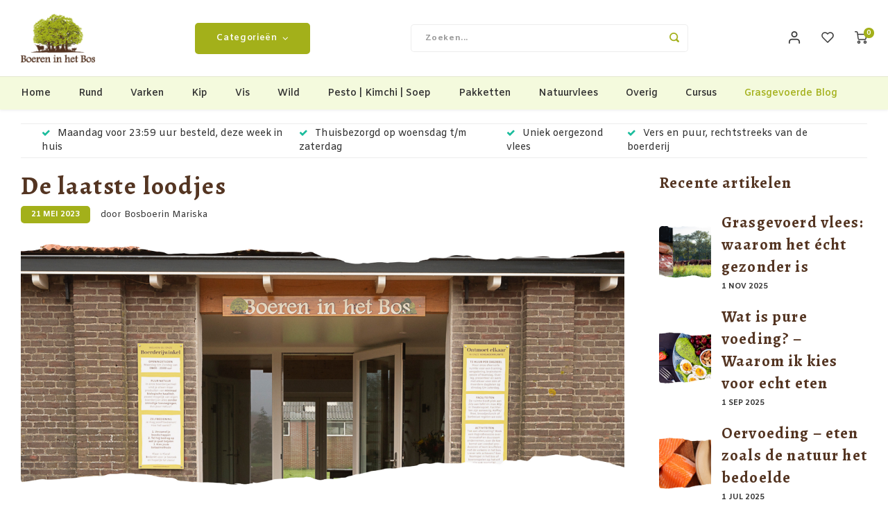

--- FILE ---
content_type: text/html;charset=utf-8
request_url: https://www.boereninhetbos.shop/blogs/blog-van-de-bosboerin/de-laatste-loodjes/
body_size: 15561
content:
<!DOCTYPE html>
<html lang="nl">
    <head>
    
        
    <meta charset="utf-8"/>
<!-- [START] 'blocks/head.rain' -->
<!--

  (c) 2008-2025 Lightspeed Netherlands B.V.
  http://www.lightspeedhq.com
  Generated: 07-11-2025 @ 18:10:43

-->
<link rel="canonical" href="https://www.boereninhetbos.shop/blogs/blog-van-de-bosboerin/de-laatste-loodjes/"/>
<link rel="alternate" href="https://www.boereninhetbos.shop/index.rss" type="application/rss+xml" title="Nieuwe producten"/>
<link rel="alternate" href="https://www.boereninhetbos.shop/blogs/blog-van-de-bosboerin.rss" type="application/rss+xml" title="Grasgevoerde Blog"/>
<meta name="robots" content="noodp,noydir"/>
<meta name="google-site-verification" content="VShnqAApmmGG2iYG8krq5OGIbME27oZXb87Q2hEKh44"/>
<meta property="og:url" content="https://www.boereninhetbos.shop/blogs/blog-van-de-bosboerin/de-laatste-loodjes/?source=facebook"/>
<meta property="og:site_name" content="Boeren in het Bos"/>
<meta property="og:title" content="De laatste loodjes | Blog van de bosboerin | Boeren in het Bos"/>
<meta property="og:description" content="We hopen in juni onze nieuwe boerderij winkel en vergaderruimte in gebruik te kunnen nemen. Uiteraard willen we de nieuwe winkel feestelijk openen met onze klanten! "/>
<meta property="og:image" content="https://cdn.webshopapp.com/shops/316240/files/487028767/de-laatste-loodjes.jpg"/>
<script src="https://app.dmws.plus/shop-assets/316240/dmws-plus-loader.js?id=eb851563fa8f24eff0ad29c3fb4542e8"></script>
<!--[if lt IE 9]>
<script src="https://cdn.webshopapp.com/assets/html5shiv.js?2025-02-20"></script>
<![endif]-->
<!-- [END] 'blocks/head.rain' -->
    <title>De laatste loodjes | Blog van de bosboerin | Boeren in het Bos - Boeren in het Bos</title>
    <meta name="description" content="We hopen in juni onze nieuwe boerderij winkel en vergaderruimte in gebruik te kunnen nemen. Uiteraard willen we de nieuwe winkel feestelijk openen met onze klanten! " />
    <meta name="keywords" content="Grasgevoerde, Blog, -, De, laatste, loodjes, online vlees, bestellen, thuisbezorgd, natuurvlees, enummer vrij, diepvries, rundvlees, varkensvlees, kippenvlees, biologisch vlees, eieren, grasgevoerd, carnivoren, keto, oersterk, paleo, bottenbouillon" />
    <meta http-equiv="X-UA-Compatible" content="IE=edge,chrome=1">
    <meta name="viewport" content="width=device-width, initial-scale=1.0">
    <meta name="apple-mobile-web-app-capable" content="yes">
    <meta name="apple-mobile-web-app-status-bar-style" content="black">
    <meta property="fb:app_id" content="966242223397117"/>
    <meta name="viewport" content="width=device-width, initial-scale=1, maximum-scale=1, user-scalable=0"/>
    <meta name="apple-mobile-web-app-capable" content="yes">
    <meta name="HandheldFriendly" content="true" /> 
		<meta name="apple-mobile-web-app-title" content="Boeren in het Bos">
  	<meta property="og:image" content="https://cdn.webshopapp.com/shops/316240/themes/180382/v/514388/assets/logo.png?20220913142857" />  
		<link rel="apple-touch-icon-precomposed" href="https://cdn.webshopapp.com/shops/316240/themes/180382/v/2272774/assets/homescreen-icon.jpg?20240402152033"/>
  
    <link rel="shortcut icon" href="https://cdn.webshopapp.com/shops/316240/themes/180382/v/514458/assets/favicon.ico?20220913142857" type="image/x-icon" />
    <link href='//fonts.googleapis.com/css?family=Amiko:400,300,500,600,700,800,900' rel='stylesheet' type='text/css'>
    <link href='//fonts.googleapis.com/css?family=Alegreya:400,300,500,600,700,800,900' rel='stylesheet' type='text/css'>
    <link rel="stylesheet" href="https://cdn.webshopapp.com/shops/316240/themes/180382/assets/bootstrap.css?20251102193234" />
    <link rel="stylesheet" href="https://cdn.webshopapp.com/shops/316240/themes/180382/assets/font-awesome-min.css?20251102193234" />
  	  	<link href="https://cdn.webshopapp.com/shops/316240/themes/180382/assets/gibbon-icons.css?20251102193234" rel="stylesheet">
    <link rel="stylesheet" href="https://cdn.webshopapp.com/shops/316240/themes/180382/assets/owl-carousel-min.css?20251102193234" />  
    <link rel="stylesheet" href="https://cdn.webshopapp.com/shops/316240/themes/180382/assets/semantic.css?20251102193234" />  
    <link rel="stylesheet" href="https://cdn.webshopapp.com/shops/316240/themes/180382/assets/jquery-fancybox-min.css?20251102193234" /> 
    <link rel="stylesheet" href="https://cdn.webshopapp.com/shops/316240/themes/180382/assets/style.css?20251102193234?903" /> 
    <link rel="stylesheet" href="https://cdn.webshopapp.com/shops/316240/themes/180382/assets/settings.css?20251102193234" />  
    <link rel="stylesheet" href="https://cdn.webshopapp.com/assets/gui-2-0.css?2025-02-20" />
    <link rel="stylesheet" href="https://cdn.webshopapp.com/assets/gui-responsive-2-0.css?2025-02-20" />   
  	<link href='https://unpkg.com/boxicons@2.0.9/css/boxicons.min.css' rel='stylesheet'>
    <link rel="stylesheet" href="https://cdn.webshopapp.com/shops/316240/themes/180382/assets/custom.css?20251102193234" />

    <script src="https://cdn.webshopapp.com/assets/jquery-1-9-1.js?2025-02-20"></script>
    <script src="https://cdn.webshopapp.com/assets/jquery-ui-1-10-1.js?2025-02-20"></script>
    
   
    <script src="https://cdn.webshopapp.com/shops/316240/themes/180382/assets/bootstrap.js?20251102193234"></script>
    <script src="https://cdn.webshopapp.com/shops/316240/themes/180382/assets/owl-carousel-min.js?20251102193234"></script>
    <script src="https://cdn.webshopapp.com/shops/316240/themes/180382/assets/semantic.js?20251102193234"></script>
    <script src="https://cdn.webshopapp.com/shops/316240/themes/180382/assets/jquery-fancybox-min.js?20251102193234"></script>
    <script src="https://cdn.webshopapp.com/shops/316240/themes/180382/assets/moment.js?20251102193234"></script>  
    <script src="https://cdn.webshopapp.com/shops/316240/themes/180382/assets/js-cookie.js?20251102193234"></script>
    <script src="https://cdn.webshopapp.com/shops/316240/themes/180382/assets/jquery-countdown-min.js?20251102193234"></script>
  	<script src="https://cdn.webshopapp.com/shops/316240/themes/180382/assets/masonry.js?20251102193234"></script>
    <script src="https://cdn.webshopapp.com/shops/316240/themes/180382/assets/global.js?20251102193234?903"></script>
  	<script src="//cdnjs.cloudflare.com/ajax/libs/jqueryui-touch-punch/0.2.3/jquery.ui.touch-punch.min.js"></script>
    
    <script src="https://cdn.webshopapp.com/shops/316240/themes/180382/assets/jcarousel.js?20251102193234"></script>
    <script src="https://cdn.webshopapp.com/assets/gui.js?2025-02-20"></script>
    <script src="https://cdn.webshopapp.com/assets/gui-responsive-2-0.js?2025-02-20"></script>
    
        
    
    <!--[if lt IE 9]>
    <link rel="stylesheet" href="https://cdn.webshopapp.com/shops/316240/themes/180382/assets/style-ie.css?20251102193234" />
    <![endif]-->
  </head>  <body class=" no-mobile-bar">
  	
    <script type="application/ld+json">
[
			{
    "@context": "http://schema.org",
    "@type": "BreadcrumbList",
    "itemListElement":
    [
      {
        "@type": "ListItem",
        "position": 1,
        "item": {
        	"@id": "https://www.boereninhetbos.shop/",
        	"name": "Home"
        }
      },
    	    	{
    		"@type": "ListItem",
     		"position": 2,
     		"item":	{
      		"@id": "https://www.boereninhetbos.shop/blogs/blog-van-de-bosboerin/de-laatste-loodjes/",
      		"name": "De laatste loodjes"
    		}
    	},    	    	{
    		"@type": "ListItem",
     		"position": 3,
     		"item":	{
      		"@id": "https://www.boereninhetbos.shop/blogs/blog-van-de-bosboerin/",
      		"name": "Grasgevoerde Blog"
    		}
    	}    	    ]
  },
      
        
    {
  "@context": "http://schema.org",
  "@id": "https://www.boereninhetbos.shop/#Organization",
  "@type": "Organization",
  "url": "https://www.boereninhetbos.shop/", 
  "name": "Boeren in het Bos",
  "logo": "https://cdn.webshopapp.com/shops/316240/themes/180382/v/514388/assets/logo.png?20220913142857",
  "telephone": "06 20 84 90 99",
  "email": ""
    }
  ]
</script><div class="cart-messages hidden"><ul></ul></div><div id="login-popup" class="mobile-popup" data-popup="login"><div class="popup-inner"><div class="title-small title-font">Inloggen</div><form class="formLogin" id="formLogin" action="https://www.boereninhetbos.shop/account/loginPost/?return=https%3A%2F%2Fwww.boereninhetbos.shop%2Fblogs%2Fblog-van-de-bosboerin%2Fde-laatste-loodjes%2F" method="post"><input type="hidden" name="key" value="b887f3bb195a70760c6a280c7baf7f00" /><input type="hidden" name="type" value="login" /><input type="submit" hidden/><input type="text" name="email" id="formLoginEmail" value="" placeholder="E-mailadres" class="standard-input" /><input type="password" name="password" id="formLoginPassword" value="" placeholder="Wachtwoord" class="standard-input"/><div class="buttons"><a class="btn accent" href="#" onclick="$('#formLogin').submit(); return false;" title="Inloggen">Inloggen</a></div></form><div class="options"><a class="forgot-pw" href="https://www.boereninhetbos.shop/account/password/">Wachtwoord vergeten?</a><span class="or">of</span><a class="no-account" href="https://www.boereninhetbos.shop/account/register/">Nog geen account? Klik</a></div></div><div class="close-popup"><div class="close-popup-inner"><a href="javascript:;" class="close-mobile-popup" data-fancybox-close>
        Sluiten
      </a></div></div></div><div id="language-currency-popup" class="language-currency-popup mobile-popup"><div class="popup-inner"><div class="language-section"><div class="title-small title-font">Taal</div><div class="options-wrap"><div class="option active"><a href="https://www.boereninhetbos.shop/blogs/blog-van-de-bosboerin"><div class="inner"><div class="icon"><img src="https://cdn.webshopapp.com/shops/316240/themes/180382/assets/flag-nl.svg?20251102193234" alt="flag-Nederlands"></div><div class="text">Nederlands</div></div></a></div></div></div><div class="close-popup"><div class="close-popup-inner"><a href="javascript:;" class="close-mobile-popup" data-fancybox-close>
          Sluiten
        </a></div></div></div></div><div class="mobile-menu mobile-popup" data-popup="menu"><div class="popup-inner"><div class="menu-wrap"><div class="breads">Hoofdmenu</div><div class="title-small title-font">Categorieën</div><div class="menu"><ul><li class=""><a class="normal-link" href="https://www.boereninhetbos.shop/rund/">Rund</a></li><li class=""><a class="normal-link" href="https://www.boereninhetbos.shop/varken/">Varken</a></li><li class=""><a class="normal-link" href="https://www.boereninhetbos.shop/kip/">Kip</a></li><li class=""><a class="normal-link" href="https://www.boereninhetbos.shop/vis/">Vis</a></li><li class=""><a class="normal-link" href="https://www.boereninhetbos.shop/wild/">Wild</a></li><li class=""><a class="normal-link" href="https://www.boereninhetbos.shop/pesto-kimchi-soep/">Pesto | Kimchi | Soep</a></li><li class=""><a class="normal-link" href="https://www.boereninhetbos.shop/pakketten/">Pakketten</a></li><li class=""><a class="normal-link" href="https://www.boereninhetbos.shop/natuurvlees/">Natuurvlees<span class="more-cats"><i class="fa fa-chevron-right"></i></span></a><div class="subs"><div class="breads">Hoofdmenu / natuurvlees</div><div class="title-small title-font text-center subs-back"><i class="fa fa-chevron-left"></i>Natuurvlees</div><ul class=""><li class=""><a class="normal-link" href="https://www.boereninhetbos.shop/natuurvlees/vleeswaren/">Vleeswaren</a></li><li class=""><a class="normal-link" href="https://www.boereninhetbos.shop/natuurvlees/barbecuevlees/">Barbecuevlees</a></li><li class=""><a class="normal-link" href="https://www.boereninhetbos.shop/natuurvlees/bouillon-en-orgaanvlees/">Bouillon- en orgaanvlees</a></li><li class=""><a class="normal-link" href="https://www.boereninhetbos.shop/natuurvlees/olie-en-vet/">Olie en vet</a></li></ul></div></li><li class=""><a class="normal-link" href="https://www.boereninhetbos.shop/overig/">Overig<span class="more-cats"><i class="fa fa-chevron-right"></i></span></a><div class="subs"><div class="breads">Hoofdmenu / overig</div><div class="title-small title-font text-center subs-back"><i class="fa fa-chevron-left"></i>Overig</div><ul class=""><li class=""><a class="normal-link" href="https://www.boereninhetbos.shop/overig/eieren/">Eieren</a></li><li class=""><a class="normal-link" href="https://www.boereninhetbos.shop/overig/zelfoogsttuin/">Zelfoogsttuin</a></li><li class=""><a class="normal-link" href="https://www.boereninhetbos.shop/overig/cadeaus-en-donaties/">Cadeaus en donaties</a></li><li class=""><a class="normal-link" href="https://www.boereninhetbos.shop/overig/brood/">Brood</a></li></ul></div></li><li class=""><a class="normal-link" href="https://www.boereninhetbos.shop/cursus/">Cursus<span class="more-cats"><i class="fa fa-chevron-right"></i></span></a><div class="subs"><div class="breads">Hoofdmenu / cursus</div><div class="title-small title-font text-center subs-back"><i class="fa fa-chevron-left"></i>Cursus</div><ul class=""><li class=""><a class="normal-link" href="https://www.boereninhetbos.shop/cursus/webinars/">Webinars</a></li><li class=""><a class="normal-link" href="https://www.boereninhetbos.shop/cursus/rondleidingen/">Rondleidingen</a></li><li class=""><a class="normal-link" href="https://www.boereninhetbos.shop/cursus/workshops/">Workshops</a></li><li class=""><a class="normal-link" href="https://www.boereninhetbos.shop/cursus/meerdaagse-opleiding/">Meerdaagse opleiding</a></li></ul></div></li><li class="active"><a href="https://www.boereninhetbos.shop/blogs/blog-van-de-bosboerin/">Grasgevoerde Blog</a></li></ul><ul><li class="highlight hidden-sm"><a class="open-mobile-slide" data-popup="login" href="javascript:;">Inloggen</a></li></ul></div></div></div><div class="close-popup dark"><div class="close-popup-inner"><a href="javascript:;" class="close-mobile-popup" data-fancybox-close>
        Sluiten
      </a></div></div></div><a class="open-newsletter hidden" href="#newsletter-popup" data-fancybox="newsletter">open</a><div id="newsletter-popup" data-show="120" data-hide="744"><div class="inner"><div class="image hidden-xs"></div><div class="text"><div class="title-wrap"><div class="title title-font">Meld je aan voor onze nieuwsbrief</div><div class="content general-content"><p>Ontvang de laatste updates, nieuws en aanbiedingen via email</p></div></div><form id="formNewsletterPop" action="https://www.boereninhetbos.shop/account/newsletter/" method="post"><input type="hidden" name="key" value="b887f3bb195a70760c6a280c7baf7f00" /><input type="search" name="email"  value="" placeholder="E-mail" class="standard-input"/><a class="btn submit-newsletter accent" href="javascript:;" title="Abonneer">Abonneer</a></form></div></div></div><header id="header" class="with-large-logo"><div class="main-header"><div class="container"><div class="inner"><div class="mob-icons visible-xs"><ul><li><a class="open-mobile-slide" data-popup="menu" data-main-link href="javascript:;"><i class="sm sm-bars"></i></a></li><li><a class="open-mobile-slide" data-popup="login" data-main-link href="javascript:;"><i class="sm sm-user"></i></a></li></ul></div><div class="logo large-logo align-middle"><a href="https://www.boereninhetbos.shop/"><img src="https://cdn.webshopapp.com/shops/316240/themes/180382/v/514388/assets/logo.png?20220913142857" alt="Boeren in het Bos"></a></div><div class="mob-icons second visible-xs"><ul><li><a class="open-mobile-slide" data-popup="search" data-main-link href="javascript:;"><i class="sm sm-search"></i></a></li><li><a  href="https://www.boereninhetbos.shop/cart/"><span class="icon-wrap"><i class="sm sm-cart"></i><div class="items" data-cart-items>0</div></span></a></li></ul></div><div class="vertical-menu-wrap hidden-xs hidden-md hidden-lg"><div class="btn-wrap"><a class="btn accent vertical-menu-btn open-mobile-slide" data-popup="menu" data-main-link href="javascript:;">Categorieën<i class="fa fa-angle-down"></i></a></div></div><div class="vertical-menu-wrap hidden-xs hidden-sm  "><div class="btn-wrap"><a class="btn accent vertical-menu-btn open-vertical-menu">Categorieën<i class="fa fa-angle-down"></i></a><div class="vertical-menu"><ul><li class=""><a class="" href="https://www.boereninhetbos.shop/rund/"><div class="category-wrap"><img src="https://cdn.webshopapp.com/shops/316240/files/459790552/100x100x1/rund.jpg" alt="Rund">
                                            Rund
                    </div></a></li><li class=""><a class="" href="https://www.boereninhetbos.shop/varken/"><div class="category-wrap"><img src="https://cdn.webshopapp.com/shops/316240/files/460047260/100x100x1/varken.jpg" alt="Varken">
                                            Varken
                    </div></a></li><li class=""><a class="" href="https://www.boereninhetbos.shop/kip/"><div class="category-wrap"><img src="https://cdn.webshopapp.com/shops/316240/files/459790837/100x100x1/kip.jpg" alt="Kip">
                                            Kip
                    </div></a></li><li class=""><a class="" href="https://www.boereninhetbos.shop/vis/"><div class="category-wrap"><img src="https://cdn.webshopapp.com/shops/316240/files/459790718/100x100x1/vis.jpg" alt="Vis">
                                            Vis
                    </div></a></li><li class=""><a class="" href="https://www.boereninhetbos.shop/wild/"><div class="category-wrap"><img src="https://cdn.webshopapp.com/shops/316240/files/459790663/100x100x1/wild.jpg" alt="Wild">
                                            Wild
                    </div></a></li><li class=""><a class="" href="https://www.boereninhetbos.shop/pesto-kimchi-soep/"><div class="category-wrap"><img src="https://cdn.webshopapp.com/shops/316240/files/472156062/100x100x1/pesto-kimchi-soep.jpg" alt="Pesto | Kimchi | Soep">
                                            Pesto | Kimchi | Soep
                    </div></a></li><li class=""><a class="" href="https://www.boereninhetbos.shop/pakketten/"><div class="category-wrap"><img src="https://cdn.webshopapp.com/shops/316240/files/459793444/100x100x1/pakketten.jpg" alt="Pakketten">
                                            Pakketten
                    </div></a></li><li class=""><a class="" href="https://www.boereninhetbos.shop/natuurvlees/"><div class="category-wrap"><img src="https://cdn.webshopapp.com/shops/316240/files/459793509/100x100x1/natuurvlees.jpg" alt="Natuurvlees">
                                            Natuurvlees
                    </div><i class="fa fa-chevron-right arrow-right"></i></a><div class="subs"><ul><li class="subs-title"><a class="" href="https://www.boereninhetbos.shop/natuurvlees/">Natuurvlees</a></li><li class=""><a class="" href="https://www.boereninhetbos.shop/natuurvlees/vleeswaren/"><div>
                            Vleeswaren
                          </div></a></li><li class=""><a class="" href="https://www.boereninhetbos.shop/natuurvlees/barbecuevlees/"><div>
                            Barbecuevlees
                          </div></a></li><li class=""><a class="" href="https://www.boereninhetbos.shop/natuurvlees/bouillon-en-orgaanvlees/"><div>
                            Bouillon- en orgaanvlees
                          </div></a></li><li class=""><a class="" href="https://www.boereninhetbos.shop/natuurvlees/olie-en-vet/"><div>
                            Olie en vet
                          </div></a></li></ul></div></li><li class=""><a class="" href="https://www.boereninhetbos.shop/overig/"><div class="category-wrap"><img src="https://cdn.webshopapp.com/shops/316240/files/459793546/100x100x1/overig.jpg" alt="Overig">
                                            Overig
                    </div><i class="fa fa-chevron-right arrow-right"></i></a><div class="subs"><ul><li class="subs-title"><a class="" href="https://www.boereninhetbos.shop/overig/">Overig</a></li><li class=""><a class="" href="https://www.boereninhetbos.shop/overig/eieren/"><div>
                            Eieren
                          </div></a></li><li class=""><a class="" href="https://www.boereninhetbos.shop/overig/zelfoogsttuin/"><div>
                            Zelfoogsttuin
                          </div></a></li><li class=""><a class="" href="https://www.boereninhetbos.shop/overig/cadeaus-en-donaties/"><div>
                            Cadeaus en donaties
                          </div></a></li><li class=""><a class="" href="https://www.boereninhetbos.shop/overig/brood/"><div>
                            Brood
                          </div></a></li></ul></div></li><li class=""><a class="" href="https://www.boereninhetbos.shop/cursus/"><div class="category-wrap"><img src="https://cdn.webshopapp.com/shops/316240/files/466079817/100x100x1/cursus.jpg" alt="Cursus">
                                            Cursus
                    </div><i class="fa fa-chevron-right arrow-right"></i></a><div class="subs"><ul><li class="subs-title"><a class="" href="https://www.boereninhetbos.shop/cursus/">Cursus</a></li><li class=""><a class="" href="https://www.boereninhetbos.shop/cursus/webinars/"><div>
                            Webinars
                          </div></a></li><li class=""><a class="" href="https://www.boereninhetbos.shop/cursus/rondleidingen/"><div>
                            Rondleidingen
                          </div></a></li><li class=""><a class="" href="https://www.boereninhetbos.shop/cursus/workshops/"><div>
                            Workshops
                          </div></a></li><li class=""><a class="" href="https://www.boereninhetbos.shop/cursus/meerdaagse-opleiding/"><div>
                            Meerdaagse opleiding
                          </div></a></li></ul></div></li><li class="active"><a class="" href="https://www.boereninhetbos.shop/blogs/blog-van-de-bosboerin/"><div><img src="https://cdn.webshopapp.com/shops/316240/files/487031926/100x100x1/grasgevoerd-vlees-waarom-het-echt-gezonder-is.jpg" alt="Grasgevoerd vlees: waarom het écht gezonder is">
                                                                  Grasgevoerde Blog
                    </div></a></li></ul></div></div><div class="vertical-menu-overlay general-overlay"></div></div><div class="search-bar hidden-xs"><form action="https://www.boereninhetbos.shop/search/" method="get" id="formSearch"  class="search-form"  data-search-type="desktop"><div class="relative search-wrap"><input type="text" name="q" autocomplete="off"  value="" placeholder="Zoeken..." class="standard-input" data-input="desktop"/><span onclick="$(this).closest('form').submit();" title="Zoeken" class="icon icon-search"><i class="sm sm-search"></i></span><span onclick="$(this).closest('form').find('input').val('').trigger('keyup');" class="icon icon-hide-search hidden"><i class="fa fa-close"></i></span></div><div class="search-overlay general-overlay"></div></form></div><div class="icons hidden-xs"><ul><li class="hidden-xs"><a href="#login-popup" data-fancybox><i class="sm sm-user"></i></a></li><li class="hidden-xs"><a href="#login-popup" data-fancybox><div class="icon-wrap"><i class="sm sm-heart-o"></i><div class="items" data-wishlist-items></div></div></a></li><li><a href="https://www.boereninhetbos.shop/cart/"><div class="icon-wrap"><i class="sm sm-cart"></i><div class="items" data-cart-items>0</div></div></a></li></ul></div></div></div><div class="search-autocomplete hidden-xs" data-search-type="desktop"><div class="container"><div class="box"><div class="title-small title-font">Zoekresultaten voor "<span data-search-query></span>"</div><div class="inner-wrap"><div class="side  filter-style-classic"><div class="filter-scroll-wrap"><div class="filter-scroll"><div class="subtitle title-font">Filters</div><form data-search-type="desktop"><div class="filter-boxes"><div class="filter-wrap sort"><select name="sort" class="custom-select"></select></div></div><div class="filter-boxes custom-filters"></div></form></div></div></div><div class="results"><div class="feat-categories hidden"><div class="subtitle title-font">Categorieën</div><div class="cats"><ul></ul></div></div><div class="search-products products-livesearch row"></div><div class="more"><a href="#" class="btn accent">Bekijk alle resultaten <span>(0)</span></a></div><div class="notfound">Geen producten gevonden...</div></div></div></div></div></div></div><div class="main-menu hidden-sm hidden-xs"><div class="container"><ul><li class=""><a href="https://www.boereninhetbos.shop/">Home</a></li><li class=" relative"><a href="https://www.boereninhetbos.shop/rund/">Rund</a></li><li class=" relative"><a href="https://www.boereninhetbos.shop/varken/">Varken</a></li><li class=" relative"><a href="https://www.boereninhetbos.shop/kip/">Kip</a></li><li class=" relative"><a href="https://www.boereninhetbos.shop/vis/">Vis</a></li><li class=" relative"><a href="https://www.boereninhetbos.shop/wild/">Wild</a></li><li class=" relative"><a href="https://www.boereninhetbos.shop/pesto-kimchi-soep/">Pesto | Kimchi | Soep</a></li><li class=" relative"><a href="https://www.boereninhetbos.shop/pakketten/">Pakketten</a></li><li class=" relative"><a href="https://www.boereninhetbos.shop/natuurvlees/">Natuurvlees</a><div class="simple-menu-wrap"><ul class="simple-menu block-shadow"><li class=""><a href="https://www.boereninhetbos.shop/natuurvlees/vleeswaren/">Vleeswaren</a></li><li class=""><a href="https://www.boereninhetbos.shop/natuurvlees/barbecuevlees/">Barbecuevlees</a></li><li class=""><a href="https://www.boereninhetbos.shop/natuurvlees/bouillon-en-orgaanvlees/">Bouillon- en orgaanvlees</a></li><li class=""><a href="https://www.boereninhetbos.shop/natuurvlees/olie-en-vet/">Olie en vet</a></li></ul></div></li><li class=" relative"><a href="https://www.boereninhetbos.shop/overig/">Overig</a><div class="simple-menu-wrap"><ul class="simple-menu block-shadow"><li class=""><a href="https://www.boereninhetbos.shop/overig/eieren/">Eieren</a></li><li class=""><a href="https://www.boereninhetbos.shop/overig/zelfoogsttuin/">Zelfoogsttuin</a></li><li class=""><a href="https://www.boereninhetbos.shop/overig/cadeaus-en-donaties/">Cadeaus en donaties</a></li><li class=""><a href="https://www.boereninhetbos.shop/overig/brood/">Brood</a></li></ul></div></li><li class=" relative"><a href="https://www.boereninhetbos.shop/cursus/">Cursus</a><div class="simple-menu-wrap"><ul class="simple-menu block-shadow"><li class=""><a href="https://www.boereninhetbos.shop/cursus/webinars/">Webinars</a></li><li class=""><a href="https://www.boereninhetbos.shop/cursus/rondleidingen/">Rondleidingen</a></li><li class=""><a href="https://www.boereninhetbos.shop/cursus/workshops/">Workshops</a></li><li class=""><a href="https://www.boereninhetbos.shop/cursus/meerdaagse-opleiding/">Meerdaagse opleiding</a></li></ul></div></li><li class="active"><a href="https://www.boereninhetbos.shop/blogs/blog-van-de-bosboerin/">Grasgevoerde Blog</a></li></ul></div></div></header><div class="mobile-search mobile-popup visible-xs" data-popup="search"><div class="popup-inner"><div class="title-small title-font">Zoek uw product</div><form action="https://www.boereninhetbos.shop/search/" method="get" id="formSearchMobile" class="search-form" data-search-type="mobile"><div class="relative search-wrap"><input type="text" name="q" autocomplete="off"  value="" placeholder="Zoeken..." class="standard-input"  data-input="mobile"/><span onclick="$(this).closest('form').submit();" title="Zoeken" class="icon"><i class="sm sm-search"></i></span></div></form><div class="search-autocomplete" data-search-type="mobile"><div class="title-small title-font">Zoekresultaten voor "<span data-search-query></span>"</div><div class="inner-wrap"><div class="results"><div class="feat-categories hidden"><div class="subtitle title-font">Categorieën</div><div class="cats"><ul></ul></div></div><div class="search-products products-livesearch row"></div><div class="more"><a href="#" class="btn accent">Bekijk alle resultaten <span>(0)</span></a></div><div class="notfound">Geen producten gevonden...</div></div></div></div></div><div class="close-popup"><div class="close-popup-inner"><a href="javascript:;" class="close-mobile-popup" data-fancybox-close>
        Sluiten
      </a></div></div></div><main class="body-wrap"><div class="search-overlay"></div><div class="main-content fixed-content article-page custom-cart-page"><div class="container"><div class="usp-bar"><ul class=""><li><a href="https://boeren-in-het-bos-316240.webshopapp.com/service/shipping-returns/"><i class="fa fa-check"></i>Maandag voor 23:59 uur besteld, deze week in huis </a></li><li><a href="https://boeren-in-het-bos-316240.webshopapp.com/service/shipping-returns/"><i class="fa fa-check"></i>Thuisbezorgd op woensdag t/m  zaterdag</a></li><li><a href="https://www.boereninhetbos.shop/service/about/"><i class="fa fa-check"></i>Uniek oergezond vlees</a></li><li><a href="https://www.boereninhetbos.shop/service/"><i class="fa fa-check"></i>Vers en puur, rechtstreeks van de boerderij</a></li></ul></div></div><div class="message-wrap live-message"><div class="message"><div class="icon info"><i class="fa fa-info"></i></div><div class="text"><ul><li>Lorem ipsum</li></ul></div></div></div><div id="blog"><div class="container"><div class="row flex-row"><div class="col-main"><div class="complete-article"><h1 class="article-title">De laatste loodjes</h1><div class="date-author"><div class="date">21 Mei 2023</div><div class="author">door Bosboerin Mariska</div></div><div class="image-wrap"><div class="image"  style="background: url(https://cdn.webshopapp.com/shops/316240/files/487028767/image.jpg) no-repeat center center; -webkit-background-size: cover; -moz-background-size: cover; -o-background-size: cover; background-size: cover;"></div></div><div class="article-text general-content"><p>We zijn in de laatste loodjes beland van de verbouwing van onze schuren en erf, de verbouwing die ongeveer een jaar geleden begon. En het is waar wat ze zeggen over laatste loodjes, die voelen echt het zwaarst! Er is een constante staat van chaos en drukte op het erf geweest wat ook zorgt voor chaos en drukte in ons hoofd. Maar, de klanten die onlangs nog in onze winkel geweest zijn hebben het al een beetje kunnen zien, het wordt echt heel erg mooi!! We kunnen niet wachten tot het klaar is!<br /><br />We hopen in juni onze nieuwe winkel en workshopruimte in gebruik te kunnen nemen. Uiteraard willen we de nieuwe winkel feestelijk openen met jullie, houd daarvoor onze nieuwsbrief in de gaten! Voor nu worstelen we ons door de laatste loodjes van de verbouwing heen, gelukkig wél begeleidt door een heeel fijn zonnetje!</p></div></div><div class="share"><div class="title title-font">Deel dit artikel:</div><ul><li><a class="facebook" href="https://www.facebook.com/sharer/sharer.php?u=https://www.boereninhetbos.shop/blogs/blog-van-de-bosboerin/de-laatste-loodjes/" target="_blank"><i class="fa fa-facebook"></i></a></li><li><a class="twitter" href="https://twitter.com/home?status=https://www.boereninhetbos.shop/blogs/blog-van-de-bosboerin/de-laatste-loodjes/" target="_blank"><i class="fa fa-twitter"></i></a></li><li><a class="google" href="https://plus.google.com/share?url=https://www.boereninhetbos.shop/blogs/blog-van-de-bosboerin/de-laatste-loodjes/" target="_blank"><i class="fa fa-google-plus"></i></a></li><li><a class="pinterest" href="https://pinterest.com/pin/create/button/?url=https://www.boereninhetbos.shop/blogs/blog-van-de-bosboerin/de-laatste-loodjes//&media=https://cdn.webshopapp.com/shops/316240/files/487028767/image.jpg/&description=" target="_blank"><i class="fa fa-pinterest-p"></i></a></li></ul></div><div class="comments-block ">
                   
            Wees de eerste om te reageren...
                        </div><div class="write-comment block-gray"><div class="title title-font title-small">Laat een reactie achter</div><form id="gui-form" action="https://www.boereninhetbos.shop/blogs/commentPost/56962/405883/" method="post"><input type="hidden" name="key" value="b887f3bb195a70760c6a280c7baf7f00"><input type="hidden" name="url" value="" placeholder="URL" class="gui-hide"><div class="fields"><div class="field"><input id="gui-form-name" type="text" name="name" value="" class="standard-input required" placeholder="Naam"></div><div class="field"><input id="gui-form-email" type="text" name="email" value="" class="standard-input required" placeholder="E-mail"></div><div class="field"><textarea id="gui-form-comment" name="comment" class="standard-input required" placeholder="Reactie"></textarea></div><div class="field"><a href="javascript:;" onclick="$('#gui-form').submit();" class="btn accent btn-small" title="Verzenden">Laat een reactie achter</a></div></div></form></div></div><div class="col-sidebar on-right hidden-xs hidden-sm"><div class="sidebar"><div class="recent-articles-wrap"><div class="sidebar-title title-font">Recente artikelen</div><div class="recent-articles"><div class="recent-article"><div class="flex"><div class="image-wrap align-middle"><a href="https://www.boereninhetbos.shop/blogs/blog-van-de-bosboerin/grasgevoerd-vlees-waarom-het-echt-gezonder-is/"><img src="https://cdn.webshopapp.com/shops/316240/files/487031926/200x200x1/image.jpg" alt="Grasgevoerd vlees: waarom het écht gezonder is" class="img-responsive"></a></div><div class="info"><a class="title title-font" href="https://www.boereninhetbos.shop/blogs/blog-van-de-bosboerin/grasgevoerd-vlees-waarom-het-echt-gezonder-is/">Grasgevoerd vlees: waarom het écht gezonder is</a><div class="date">1 Nov 2025</div></div></div></div><div class="recent-article"><div class="flex"><div class="image-wrap align-middle"><a href="https://www.boereninhetbos.shop/blogs/blog-van-de-bosboerin/wat-is-pure-voeding-waarom-ik-kies-voor-echt-eten/"><img src="https://cdn.webshopapp.com/shops/316240/files/487028611/200x200x1/image.jpg" alt="Wat is pure voeding? – Waarom ik kies voor echt eten" class="img-responsive"></a></div><div class="info"><a class="title title-font" href="https://www.boereninhetbos.shop/blogs/blog-van-de-bosboerin/wat-is-pure-voeding-waarom-ik-kies-voor-echt-eten/">Wat is pure voeding? – Waarom ik kies voor echt eten</a><div class="date">1 Sep 2025</div></div></div></div><div class="recent-article"><div class="flex"><div class="image-wrap align-middle"><a href="https://www.boereninhetbos.shop/blogs/blog-van-de-bosboerin/oervoeding-eten-zoals-de-natuur-het-bedoelde/"><img src="https://cdn.webshopapp.com/shops/316240/files/487033954/200x200x1/image.jpg" alt="Oervoeding – eten zoals de natuur het bedoelde" class="img-responsive"></a></div><div class="info"><a class="title title-font" href="https://www.boereninhetbos.shop/blogs/blog-van-de-bosboerin/oervoeding-eten-zoals-de-natuur-het-bedoelde/">Oervoeding – eten zoals de natuur het bedoelde</a><div class="date">1 Jul 2025</div></div></div></div><div class="recent-article"><div class="flex"><div class="image-wrap align-middle"><a href="https://www.boereninhetbos.shop/blogs/blog-van-de-bosboerin/zijn-onze-kippen-graangevoerd-de-waarheid-over-gra/"><img src="https://cdn.webshopapp.com/shops/316240/files/487031051/200x200x1/image.jpg" alt="Zijn onze kippen graangevoerd? – De waarheid over graanvrij" class="img-responsive"></a></div><div class="info"><a class="title title-font" href="https://www.boereninhetbos.shop/blogs/blog-van-de-bosboerin/zijn-onze-kippen-graangevoerd-de-waarheid-over-gra/">Zijn onze kippen graangevoerd? – De waarheid over graanvrij</a><div class="date">1 Mei 2025</div></div></div></div><div class="recent-article"><div class="flex"><div class="image-wrap align-middle"><a href="https://www.boereninhetbos.shop/blogs/blog-van-de-bosboerin/e-nummers-en-pure-voeding-hoe-zit-het-echt/"><img src="https://cdn.webshopapp.com/shops/316240/files/487034290/200x200x1/image.jpg" alt="E-nummers en pure voeding – hoe zit het echt?" class="img-responsive"></a></div><div class="info"><a class="title title-font" href="https://www.boereninhetbos.shop/blogs/blog-van-de-bosboerin/e-nummers-en-pure-voeding-hoe-zit-het-echt/">E-nummers en pure voeding – hoe zit het echt?</a><div class="date">1 Apr 2025</div></div></div></div><div class="recent-article"><div class="flex"><div class="image-wrap align-middle"><a href="https://www.boereninhetbos.shop/blogs/blog-van-de-bosboerin/regeneratieve-landbouw-waarom-wij-geen-keurmerk-vo/"><img src="https://cdn.webshopapp.com/shops/316240/files/487032261/200x200x1/image.jpg" alt="Regeneratieve landbouw – waarom wij geen keurmerk voeren" class="img-responsive"></a></div><div class="info"><a class="title title-font" href="https://www.boereninhetbos.shop/blogs/blog-van-de-bosboerin/regeneratieve-landbouw-waarom-wij-geen-keurmerk-vo/">Regeneratieve landbouw – waarom wij geen keurmerk voeren</a><div class="date">1 Mar 2025</div></div></div></div><div class="recent-article"><div class="flex"><div class="image-wrap align-middle"><a href="https://www.boereninhetbos.shop/blogs/blog-van-de-bosboerin/waarom-wij-niet-testen-op-pfas-onze-boerenlogica/"><img src="https://cdn.webshopapp.com/shops/316240/files/487029521/200x200x1/image.jpg" alt="Waarom wij niet testen op PFAS – onze boerenlogica" class="img-responsive"></a></div><div class="info"><a class="title title-font" href="https://www.boereninhetbos.shop/blogs/blog-van-de-bosboerin/waarom-wij-niet-testen-op-pfas-onze-boerenlogica/">Waarom wij niet testen op PFAS – onze boerenlogica</a><div class="date">27 Jan 2025</div></div></div></div><div class="recent-article"><div class="flex"><div class="image-wrap align-middle"><a href="https://www.boereninhetbos.shop/blogs/blog-van-de-bosboerin/wat-is-gezond-eten-mijn-zoektocht-naar-echt-voedse/"><img src="https://cdn.webshopapp.com/shops/316240/files/487029210/200x200x1/image.jpg" alt="Wat is gezond eten? – Mijn zoektocht naar echt voedsel" class="img-responsive"></a></div><div class="info"><a class="title title-font" href="https://www.boereninhetbos.shop/blogs/blog-van-de-bosboerin/wat-is-gezond-eten-mijn-zoektocht-naar-echt-voedse/">Wat is gezond eten? – Mijn zoektocht naar echt voedsel</a><div class="date">2 Dec 2024</div></div></div></div><div class="recent-article"><div class="flex"><div class="image-wrap align-middle"><a href="https://www.boereninhetbos.shop/blogs/blog-van-de-bosboerin/hoe-wij-kippen-gezond-houden-tijdens-de-ophokplich/"><img src="https://cdn.webshopapp.com/shops/316240/files/487031473/200x200x1/image.jpg" alt="Hoe wij kippen gezond houden tijdens de ophokplicht" class="img-responsive"></a></div><div class="info"><a class="title title-font" href="https://www.boereninhetbos.shop/blogs/blog-van-de-bosboerin/hoe-wij-kippen-gezond-houden-tijdens-de-ophokplich/">Hoe wij kippen gezond houden tijdens de ophokplicht</a><div class="date">1 Sep 2024</div></div></div></div><div class="recent-article"><div class="flex"><div class="image-wrap align-middle"><a href="https://www.boereninhetbos.shop/blogs/blog-van-de-bosboerin/waarom-ons-vlees-anders-is-goed-leven-pure-smaak/"><img src="https://cdn.webshopapp.com/shops/316240/files/487030363/200x200x1/image.jpg" alt="Waarom ons vlees anders is - Goed leven, pure smaak" class="img-responsive"></a></div><div class="info"><a class="title title-font" href="https://www.boereninhetbos.shop/blogs/blog-van-de-bosboerin/waarom-ons-vlees-anders-is-goed-leven-pure-smaak/">Waarom ons vlees anders is - Goed leven, pure smaak</a><div class="date">1 Jun 2024</div></div></div></div></div></div><div class="blog-tags-wrap block-shadow"><div class="sidebar-title title-font">Tags</div><div class="tags"><div class="tag"><a href="https://www.boereninhetbos.shop/blogs/blog-van-de-bosboerin/tagged/beter-leven/">beter leven</a></div><div class="tag"><a href="https://www.boereninhetbos.shop/blogs/blog-van-de-bosboerin/tagged/biologisch/">biologisch</a></div><div class="tag"><a href="https://www.boereninhetbos.shop/blogs/blog-van-de-bosboerin/tagged/bodemkwaliteit/">bodemkwaliteit</a></div><div class="tag"><a href="https://www.boereninhetbos.shop/blogs/blog-van-de-bosboerin/tagged/bosvarken/">bosvarken</a></div><div class="tag"><a href="https://www.boereninhetbos.shop/blogs/blog-van-de-bosboerin/tagged/eieren/">eieren</a></div><div class="tag"><a href="https://www.boereninhetbos.shop/blogs/blog-van-de-bosboerin/tagged/gezond-eten/">gezond eten</a></div><div class="tag"><a href="https://www.boereninhetbos.shop/blogs/blog-van-de-bosboerin/tagged/gezonde-kippen/">gezonde kippen</a></div><div class="tag"><a href="https://www.boereninhetbos.shop/blogs/blog-van-de-bosboerin/tagged/gezonde-voeding/">gezonde voeding</a></div><div class="tag"><a href="https://www.boereninhetbos.shop/blogs/blog-van-de-bosboerin/tagged/grasgevoerd/">grasgevoerd</a></div><div class="tag"><a href="https://www.boereninhetbos.shop/blogs/blog-van-de-bosboerin/tagged/jager/">jager</a></div><div class="tag"><a href="https://www.boereninhetbos.shop/blogs/blog-van-de-bosboerin/tagged/kippenvlees/">kippenvlees</a></div><div class="tag"><a href="https://www.boereninhetbos.shop/blogs/blog-van-de-bosboerin/tagged/natuurboerderij/">natuurboerderij</a></div><div class="tag"><a href="https://www.boereninhetbos.shop/blogs/blog-van-de-bosboerin/tagged/natuurlijke-voeding/">natuurlijke voeding</a></div><div class="tag"><a href="https://www.boereninhetbos.shop/blogs/blog-van-de-bosboerin/tagged/natuurvlees/">natuurvlees</a></div><div class="tag"><a href="https://www.boereninhetbos.shop/blogs/blog-van-de-bosboerin/tagged/oersterk/">oersterk</a></div><div class="tag"><a href="https://www.boereninhetbos.shop/blogs/blog-van-de-bosboerin/tagged/oervoeding/">oervoeding</a></div><div class="tag"><a href="https://www.boereninhetbos.shop/blogs/blog-van-de-bosboerin/tagged/onbewerkt/">onbewerkt</a></div><div class="tag"><a href="https://www.boereninhetbos.shop/blogs/blog-van-de-bosboerin/tagged/paleo/">paleo</a></div><div class="tag"><a href="https://www.boereninhetbos.shop/blogs/blog-van-de-bosboerin/tagged/pure-voeding/">pure voeding</a></div><div class="tag"><a href="https://www.boereninhetbos.shop/blogs/blog-van-de-bosboerin/tagged/puur/">puur</a></div><div class="tag"><a href="https://www.boereninhetbos.shop/blogs/blog-van-de-bosboerin/tagged/regeneratief/">regeneratief</a></div><div class="tag"><a href="https://www.boereninhetbos.shop/blogs/blog-van-de-bosboerin/tagged/regeneratieve-landbouw/">regeneratieve landbouw</a></div><div class="tag"><a href="https://www.boereninhetbos.shop/blogs/blog-van-de-bosboerin/tagged/rundvlees/">rundvlees</a></div><div class="tag"><a href="https://www.boereninhetbos.shop/blogs/blog-van-de-bosboerin/tagged/verzamelaar/">verzamelaar</a></div><div class="tag"><a href="https://www.boereninhetbos.shop/blogs/blog-van-de-bosboerin/tagged/vrije-uitloop/">vrije uitloop</a></div></div></div><div class="newsletter-wrap block-gray hidden-sm hidden-xs"><div class="sidebar-title title-font">Nieuwsbrief</div><p>Ontvang de laatste updates, nieuws en aanbiedingen via email</p><form action="https://www.boereninhetbos.shop/account/newsletter/" method="post"><input type="hidden" name="key" value="b887f3bb195a70760c6a280c7baf7f00" /><input type="text" name="email" id="formNewsletterEmailSide" value="" placeholder="E-mail" class="standard-input"/><a class="btn btn-small accent" href="javascript:;" onclick="$(this).closest('form').submit(); return false;" title="Abonneer"><span class="hidden-xs">Abonneer</span><span class="hidden-sm hidden-md hidden-lg"><i class="fa fa-paper-plane"></i></span></a></form></div></div></div></div></div></div></div></main><footer id="footer"><div class="main-footer"><div class="container"><div class="columns"><div class="col mob-slide"><div class="footer-logo large-logo hidden-xs hidden-sm"><a href="https://www.boereninhetbos.shop/"><img src="https://cdn.webshopapp.com/shops/316240/themes/180382/v/514458/assets/footer-logo.png?20220913142857" alt="Boeren in het Bos"></a></div><div class="footer-title title-font hidden-md hidden-lg">Contact<span class="plus hidden-md hidden-lg"><i class="fa fa-angle-right"></i></span></div><div class="content-wrap">
                    Winkel geopend<br><strong>maandag t/m zondag</strong><br> van <strong>08:00 tot 20:00</strong><br>Bovenweg 23<br>8422 DG Nijeberkoop<br><ul class="contact"><li><a href="tel:Tel. 06 20 84 90 99"><span class="text">Tel. 06 20 84 90 99</span></a></li><li><a href="/cdn-cgi/l/email-protection#9bf2f5fdf4dbf9f4fee9fef5f2f5f3feeff9f4e8b5f5f7"><span class="text"><span class="__cf_email__" data-cfemail="e881868e87a88a878d9a8d868186808d9c8a879bc68684">[email&#160;protected]</span></span></a></li></ul></div></div><div class="col"><div class="footer-title title-font">Nieuwsbrief</div><p>Ontvang de laatste updates, nieuws en aanbiedingen via email</p><div class="newsletter"><form id="formNewsletter" action="https://www.boereninhetbos.shop/account/newsletter/" method="post"><input type="hidden" name="key" value="b887f3bb195a70760c6a280c7baf7f00" /><input type="search" name="email" id="formNewsletterEmail" value="" placeholder="E-mail" class="standard-input"/><a class="btn btn-small accent" href="javascript:;" onclick="$('#formNewsletter').submit(); return false;" title="Abonneer"><span class="hidden-xs">Abonneer</span><span class="hidden-sm hidden-md hidden-lg"><i class="fa fa-paper-plane"></i></span></a></form></div><div class="footer-title title-font">Volg ons</div><div class="socials"><a href="https://www.facebook.com/boereninhetbos" class="social-icon" target="_blank"><i class="fa fa-facebook" aria-hidden="true"></i></a><a href="https://www.instagram.com/boereninhetbos/" class="social-icon" target="_blank" title="Instagram Boeren in het Bos"><i class="fa fa-instagram" aria-hidden="true"></i></a><a href="https://www.linkedin.com/company/boeren-in-het-bos" class="social-icon" target="_blank"><i class="fa fa-linkedin" aria-hidden="true"></i></a><a href="https://www.youtube.com/channel/UCaGqO4UTuu-0I5DC0voVzIA" class="social-icon" target="_blank"><i class="fa fa-youtube" aria-hidden="true"></i></a></div></div><div class="col mob-slide"><div class="footer-title title-font">Klantenservice<span class="plus hidden-md hidden-lg"><i class="fa fa-angle-right"></i></span></div><div class="content-wrap"><ul><li><a href="https://www.boereninhetbos.shop/service/about/">Over Boeren in het Bos</a></li><li><a href="https://www.boereninhetbos.shop/service/shipping-returns/">Bezorgen, Afhalen en Winkel</a></li><li><a href="https://www.boereninhetbos.shop/service/ingredienten/">Ingrediënten</a></li><li><a href="https://www.boereninhetbos.shop/service/">Veelgestelde vragen</a></li><li><a href="https://www.boereninhetbos.shop/service/payment-methods/">Betaalmethoden</a></li><li><a href="https://www.boereninhetbos.shop/service/general-terms-conditions/">Algemene voorwaarden</a></li><li><a href="https://www.boereninhetbos.shop/service/disclaimer/">Disclaimer</a></li><li><a href="https://www.boereninhetbos.shop/service/privacy-policy/">Privacy Policy</a></li></ul></div></div><div class="col mob-slide"><div class="footer-title title-font">Mijn account<span class="plus hidden-md hidden-lg"><i class="fa fa-angle-right"></i></span></div><div class="content-wrap"><ul><li><a href="https://www.boereninhetbos.shop/account/" title="Registreren">Registreren</a></li><li><a href="https://www.boereninhetbos.shop/account/orders/" title="Mijn bestellingen">Mijn bestellingen</a></li><li><a href="https://www.boereninhetbos.shop/account/wishlist/" title="Mijn verlanglijst">Mijn verlanglijst</a></li></ul></div></div></div></div></div><div class="bottom-footer"><div class="container"><div class="flex"><div class="copyright">
        	© Copyright 2025 Boeren in het Bos
                    - Powered by
                    <a href="https://www.lightspeedhq.nl/" title="Lightspeed" target="_blank">Lightspeed</a>
                                        - Theme by <a href="https://shopmonkey.nl" target="_blank">Shopmonkey</a></div><div class="payments"><a href="https://www.boereninhetbos.shop/service/payment-methods/" title="Betaalmethoden"><img src="https://cdn.webshopapp.com/shops/316240/themes/180382/assets/ideal.png?20251102193234" alt="iDEAL" /></a><a href="https://www.boereninhetbos.shop/service/payment-methods/" title="Betaalmethoden"><img src="https://cdn.webshopapp.com/shops/316240/themes/180382/assets/mistercash.png?20251102193234" alt="Bancontact" /></a><a href="https://www.boereninhetbos.shop/service/payment-methods/" title="Betaalmethoden"><img src="https://cdn.webshopapp.com/shops/316240/themes/180382/assets/banktransfer.png?20251102193234" alt="Bank transfer" /></a><a href="https://www.boereninhetbos.shop/service/payment-methods/" title="Betaalmethoden"><img src="https://cdn.webshopapp.com/shops/316240/themes/180382/assets/invoice.png?20251102193234" alt="Invoice" /></a></div></div></div></div></footer><div class="compare-overlay general-overlay"></div><div class="compare-block"><div class="container"><div class="compare-wrap"><div class="compare-pop"><a class="head open-compare" href="javascript:;"><div class="title title-font">
            Vergelijk producten
          </div><div class="items" data-compare-items>0</div></a><div class="compare-body"><div class="compare-products"></div><div class="button"><a class="btn accent btn-small" href="https://www.boereninhetbos.shop/compare/">Start vergelijking</a></div></div></div></div></div></div><script data-cfasync="false" src="/cdn-cgi/scripts/5c5dd728/cloudflare-static/email-decode.min.js"></script><script>
  /* TRANSLATIONS */
  var ajaxTranslations = {"Add to cart":"Toevoegen aan winkelwagen","Wishlist":"Verlanglijst","Add to wishlist":"Aan verlanglijst toevoegen","Compare":"Vergelijk","Add to compare":"Toevoegen om te vergelijken","Brands":"Merken","Discount":"Korting","Delete":"Verwijderen","Total excl. VAT":"Totaal excl. btw","Shipping costs":"Verzendkosten","Total incl. VAT":"Totaal incl. btw","Read more":"Lees meer","Read less":"Lees minder","January":"Januari","February":"Februari","March":"Maart","May":"Mei","April":"April","June":"Juni","July":"Juli","August":"Augustus","September":"September","October":"Oktober","November":"November","December":"December","Your review has been accepted for moderation.":"Het taalgebruik in uw review is goedgekeurd.","Order":"Order","Date":"Datum","Total":"Totaal","Status":"Status","View product":"Bekijk product","Awaiting payment":"In afwachting van betaling","Awaiting pickup":"Wacht op afhalen","Picked up":"Afgehaald","Shipped":"Verzonden","Cancelled":"Geannuleerd","No products found":"Geen producten gevonden","Awaiting shipment":"Wacht op verzending","No orders found":"No orders found","Additional costs":"Bijkomende kosten"};
  var shopCategories = {"10601341":{"id":10601341,"parent":0,"path":["10601341"],"depth":1,"image":459790552,"type":"category","url":"rund","title":"Rund","description":"Ontdek rundvlees van grasgevoerde runderen uit onze natuurgebieden. Puur, smaakvol en duurzaam \u2013 direct van Boeren in het Bos.","count":71},"10622862":{"id":10622862,"parent":0,"path":["10622862"],"depth":1,"image":460047260,"type":"category","url":"varken","title":"Varken","description":"","count":71},"10622863":{"id":10622863,"parent":0,"path":["10622863"],"depth":1,"image":459790837,"type":"category","url":"kip","title":"Kip","description":"Gezond kippenvlees van vrije kippen. Natuurlijk gehouden, met biologisch voer en veel buitenruimte. Puur kippenvlees met smaak en een goed verhaal.","count":28},"12379833":{"id":12379833,"parent":0,"path":["12379833"],"depth":1,"image":459790718,"type":"category","url":"vis","title":"Vis","description":"Wilde vis wordt op duurzame wijze gevangen met zorg voor het seizoen. Het staat bekend om zijn overvloed aan essenti\u00eble voedingsstoffen, vitamines en mineralen, waardoor het een uitstekende keuze is voor een gezond dieet.","count":12},"12379840":{"id":12379840,"parent":0,"path":["12379840"],"depth":1,"image":459790663,"type":"category","url":"wild","title":"Wild","description":"Wildvlees eten van bijvoorbeeld ree, zwijn of patrijs is een gezonde afwisseling. Door het voedingspatroon en vrije leven van wilde dieren is het vlees gezonder dan dat van gehouden dieren.","count":12},"12696689":{"id":12696689,"parent":0,"path":["12696689"],"depth":1,"image":472156062,"type":"category","url":"pesto-kimchi-soep","title":"Pesto | Kimchi | Soep","description":"Ontdek Vitamine Aarde: pesto, soep en kimchi van onze eigen boerderij. Vers, seizoensgebonden en met liefde gemaakt door onze chefkok.","count":15},"10663543":{"id":10663543,"parent":0,"path":["10663543"],"depth":1,"image":459793444,"type":"category","url":"pakketten","title":"Pakketten","description":"In de pakketten hebben we producten gekozen die je voor een bepaalde gelegenheid of soort gerecht goed kunt gebruiken. Natuurlijk hebben we ook proefpakketten, zodat je ook eerst kunt proeven.","count":22},"10601063":{"id":10601063,"parent":0,"path":["10601063"],"depth":1,"image":459793509,"type":"category","url":"natuurvlees","title":"Natuurvlees","description":"Echt natuurvlees van grasgevoerde dieren die vrij buiten leven. Puur, smaakvol en zonder onnodige toevoegingen \u2013 rechtstreeks van onze natuurboerderij.","count":99,"subs":{"10663506":{"id":10663506,"parent":10601063,"path":["10663506","10601063"],"depth":2,"image":459793671,"type":"category","url":"natuurvlees\/vleeswaren","title":"Vleeswaren","description":"Ontdek vleeswaren van bosvarken en natuurrund. Puur, nitrietvrij en ambachtelijk bereid \u2013 vlees met smaak \u00e9n een goed verhaal.","count":16},"10663525":{"id":10663525,"parent":10601063,"path":["10663525","10601063"],"depth":2,"image":487037544,"type":"category","url":"natuurvlees\/barbecuevlees","title":"Barbecuevlees","description":"Barbecuevlees van bosvarkens en natuurrunderen. Puur, smaakvol en zonder toevoegingen. Gezond vlees van dieren die buiten leven \u2013 direct van de boer.","count":50},"12469367":{"id":12469367,"parent":10601063,"path":["12469367","10601063"],"depth":2,"image":467248204,"type":"category","url":"natuurvlees\/bouillon-en-orgaanvlees","title":"Bouillon- en orgaanvlees","description":"Ontdek bouillon en orgaanvlees van grasgevoerde dieren. Puur, voedzaam en rijk aan collageen, mineralen en smaak \u2013 direct van onze natuurboerderij.","count":30},"12379863":{"id":12379863,"parent":10601063,"path":["12379863","10601063"],"depth":2,"image":459793761,"type":"category","url":"natuurvlees\/olie-en-vet","title":"Olie en vet","description":"Bak en braad, smeer en schenk met pure natuurlijke vetten, boters en oli\u00ebn. Gezonde verzadigde en onverzadigde vetten die je lichaam enorm hard nodig heeft!","count":6}}},"10855503":{"id":10855503,"parent":0,"path":["10855503"],"depth":1,"image":459793546,"type":"category","url":"overig","title":"Overig","description":"Ontdek pure producten die goed zijn voor jou \u00e9n de aarde. Van eieren van graskippen tot boerenboter, zuurdesembrood, kimchi en meer: alles komt van boeren die werken met respect voor dier, natuur en gezondheid. Ambachtelijk, voedzaam en vol smaak.","count":30,"subs":{"12379871":{"id":12379871,"parent":10855503,"path":["12379871","10855503"],"depth":2,"image":459790687,"type":"category","url":"overig\/eieren","title":"Eieren","description":"Eieren van kippen die buiten leven, scharrelen op onze kruidenrijke graslanden en genieten van zon en gezonde buitenlucht. Eieren vol voedingstoffen die jouw lichaam nodig heeft!","count":2},"12788966":{"id":12788966,"parent":10855503,"path":["12788966","10855503"],"depth":2,"image":474247960,"type":"category","url":"overig\/zelfoogsttuin","title":"Zelfoogsttuin","description":"","count":2},"11513793":{"id":11513793,"parent":10855503,"path":["11513793","10855503"],"depth":2,"image":469474002,"type":"category","url":"overig\/cadeaus-en-donaties","title":"Cadeaus en donaties","description":"Op zoek naar een bijzonder cadeau dat niet alleen uniek is, maar ook betekenisvol? Door te kiezen voor een Boeren in het Bos Giftcard steun je niet alleen ons, maar draag je ook bij aan het behoud van de natuur en de biodiversiteit. Geef iets dat \u00e9cht van","count":7},"12379765":{"id":12379765,"parent":10855503,"path":["12379765","10855503"],"depth":2,"image":459793732,"type":"category","url":"overig\/brood","title":"Brood","description":"Brood zoals het moet zijn. Een volmaakte balans van meel, zuurdesem (\u00f3f een heel klein beetje gist), water en zout. Niets meer, niets minder. ","count":7}}},"10622955":{"id":10622955,"parent":0,"path":["10622955"],"depth":1,"image":466079817,"type":"category","url":"cursus","title":"Cursus","description":"Volg een cursus of een rondleiding en leer over permacultuur, graskippen, bosvarkens, holistisch management, agroforestry, design van water, land, boerderij en business, en het nut van regeneratieve land- en bosbouw voor gezond voedsel.","count":33,"subs":{"12556754":{"id":12556754,"parent":10622955,"path":["12556754","10622955"],"depth":2,"image":469763731,"type":"category","url":"cursus\/webinars","title":"Webinars","description":"In deze 1,5 uur durende webinars leer je de basisprincipes van regeneratieve landbouw, met praktijkvoorbeelden van onze boerderij. Stel vragen via de chat en kijk de sessie later terug. Kies voor live webinars (1 week beschikbaar) of replays (1 maand). ","count":13},"12556771":{"id":12556771,"parent":10622955,"path":["12556771","10622955"],"depth":2,"image":469763741,"type":"category","url":"cursus\/rondleidingen","title":"Rondleidingen","description":"","count":4},"12556772":{"id":12556772,"parent":10622955,"path":["12556772","10622955"],"depth":2,"image":469763794,"type":"category","url":"cursus\/workshops","title":"Workshops","description":"","count":17},"12556773":{"id":12556773,"parent":10622955,"path":["12556773","10622955"],"depth":2,"image":469763798,"type":"category","url":"cursus\/meerdaagse-opleiding","title":"Meerdaagse opleiding","description":"","count":4}}}};
  var basicUrl = 'https://www.boereninhetbos.shop/';
  var cartUrl = 'https://www.boereninhetbos.shop/cart/';
  var assetsUrl = 'https://cdn.webshopapp.com/shops/316240/themes/180382/assets/';
  var regionsUrl = 'https://www.boereninhetbos.shop/services/regions/';
    var accountCountries = false;
    var readmore = 'Lees meer';
  var readless = 'Lees minder';
  var searchUrl = 'https://www.boereninhetbos.shop/search/';
  var incTax = 'Incl. btw';
  var quantityT = 'Aantal';
  var articleCode_t = 'Artikelcode';
  var image_ratio = '400x300';
  var image_fit = '2';
  var imageNotFound_t = 'Afbeelding niet gevonden';
  var inStock_t_lower = 'op voorraad';
  var outOfStock_t_lower = 'niet op voorraad';
  var showStockLevel = 1;
  var shopId = 316240;
  var shopSsl = true;
  var stickyHeader = 1;
  var loggedIn = 0;
  var wishlistUrl = 'https://www.boereninhetbos.shop/account/wishlist/?format=json';
  var shopCurrency = '€';
  var template = 'pages/article.rain';
  var yotpo_id = '';
  var addedToCart = false;
  var showDays = ["1","2","3","4","5"];
  var showCountdown = false;
  var showCountdownFrom = '11';
  var showCountdownTill = '23';
  var customCartActive = true;
  var priceStatus = 'enabled';
  var theme = {"accent_color":"#a3b01a","activate_custom_account_dashboard":1,"activate_custom_blog":1,"activate_custom_cart":1,"activate_custom_service_page":1,"activate_homepage_headline":1,"activate_infinite_scroll":1,"activate_video_headline":0,"all_text_uppercase":0,"background_color":"#ffffff","background_image":"background_image.png","background_position":"top center","background_repeat":"no-repeat scroll","body_google_webfonts":"Amiko","cart_buttons_color":"#a3b01a","cart_loyalty":0,"catalog_content_place":"top","catalog_show_sidebar":1,"category_layout":"2","category_show_count":0,"collection_content_place":"bottom","collection_filters":"on_top","collection_filters_style":"classic","collection_show_sidebar":1,"contact_address":"Bovenweg 23","contact_bank":"NL66TRIO0379229080","contact_city":"Nijeberkoop","contact_coc":"71517510","contact_country":"Nederland","contact_email":"info@boereninhetbos.nl","contact_phone":"06 20 84 90 99","contact_vat":"NL858746177B01","contact_zipcode":"8422 DG","custom_cart_show_products":1,"custom_mobile_slider":1,"description_raw":0,"favicon":{"width":180,"height":180,"src":"https:\/\/cdn.webshopapp.com\/shops\/316240\/themes\/180382\/v\/514458\/assets\/favicon.ico?20220913142857"},"footer_background_color":"#ffffff","footer_bottom_background":"#ffffff","footer_bottom_color":"#000000","footer_description":"Winkel geopend<br><strong>maandag t\/m zondag<\/strong><br> van <strong>08:00 tot 20:00<\/strong><br>Bovenweg 23<br>8422 DG Nijeberkoop<br>","footer_email":"info@boereninhetbos.nl","footer_logo":{"width":459,"height":300,"src":"https:\/\/cdn.webshopapp.com\/shops\/316240\/themes\/180382\/v\/514458\/assets\/footer-logo.png?20220913142857"},"footer_logo_svg":null,"footer_phone":"Tel. 06 20 84 90 99","footer_text_color":"#000000","footer_title_color":"#a3b01a","hallmark":"none","hallmark_custom":"custom-hallmark.png","hallmark_size":"medium","hallmark_url":null,"header_background_color":"#ffffff","header_icons_color":"#3b3b3b","header_show_blog":1,"header_show_usp_bar":1,"header_sticky":1,"header_usp_icon_color":"#1abc9c","header_usp_link":1,"header_usp_text_color":"#303030","headings_color":"#543522","headings_google_webfonts":"Alegreya","headline_1_active":1,"headline_1_button":1,"headline_1_button_color":"#f6836b","headline_1_image":{"width":2250,"height":750,"src":"https:\/\/cdn.webshopapp.com\/shops\/316240\/themes\/180382\/v\/2745851\/assets\/headline-1-image.jpg?20251030195407"},"headline_1_image_mobile":{"width":1500,"height":1500,"src":"https:\/\/cdn.webshopapp.com\/shops\/316240\/themes\/180382\/v\/2745874\/assets\/headline-1-image-mobile.jpg?20251031110009"},"headline_1_image_tablet":{"width":2250,"height":750,"src":"https:\/\/cdn.webshopapp.com\/shops\/316240\/themes\/180382\/v\/2745867\/assets\/headline-1-image-tablet.jpg?20251030203211"},"headline_1_link":"https:\/\/www.boereninhetbos.shop\/natuurvlees\/","headline_1_link_color":"#ffffff","headline_1_link_text":"Bestel jouw natuurvlees","headline_1_overlay":0,"headline_1_subtitle":null,"headline_1_text":null,"headline_1_text_align":"text-center","headline_1_text_color":"#ffffff","headline_1_text_place":"text-place-right","headline_1_title":null,"headline_2_active":0,"headline_2_button":1,"headline_2_button_color":"#a3b01a","headline_2_image":{"width":4800,"height":1200,"src":"https:\/\/cdn.webshopapp.com\/shops\/316240\/themes\/180382\/v\/2698552\/assets\/headline-2-image.jpg?20250817142932"},"headline_2_image_mobile":{"width":1380,"height":500,"src":"https:\/\/cdn.webshopapp.com\/shops\/316240\/themes\/180382\/v\/2670435\/assets\/headline-2-image-mobile.jpg?20250806133449"},"headline_2_image_tablet":{"width":1380,"height":500,"src":"https:\/\/cdn.webshopapp.com\/shops\/316240\/themes\/180382\/v\/2670433\/assets\/headline-2-image-tablet.jpg?20250701160330"},"headline_2_link":"https:\/\/www.boereninhetbos.shop\/natuurvlees\/varkensvlees\/","headline_2_link_color":"#ffffff","headline_2_link_text":"Proef het verschil","headline_2_overlay":0,"headline_2_subtitle":"Varkensvlees met de smaak van het bos","headline_2_text":"Onze bosvarkens leven vrij en natuurlijk, wroetend door het bos. Het resultaat? Een sappig, smaakvol stuk vlees.","headline_2_text_align":"text-center","headline_2_text_color":"#e7e7e7","headline_2_text_place":"text-place-center","headline_2_title":null,"headline_3_active":0,"headline_3_button":1,"headline_3_button_color":"#a3b01a","headline_3_image":{"width":1500,"height":375,"src":"https:\/\/cdn.webshopapp.com\/shops\/316240\/themes\/180382\/v\/2608337\/assets\/headline-3-image.jpg?20250403111319"},"headline_3_image_mobile":{"width":1500,"height":375,"src":"https:\/\/cdn.webshopapp.com\/shops\/316240\/themes\/180382\/v\/2608346\/assets\/headline-3-image-mobile.jpg?20250415132024"},"headline_3_image_tablet":{"width":1500,"height":375,"src":"https:\/\/cdn.webshopapp.com\/shops\/316240\/themes\/180382\/v\/2608345\/assets\/headline-3-image-tablet.jpg?20250403111341"},"headline_3_link":"https:\/\/www.boereninhetbos.shop\/cursus-en-rondleiding\/","headline_3_link_color":"#ffffff","headline_3_link_text":"Bekijk het programma en meld je aan","headline_3_overlay":0,"headline_3_subtitle":"Cursusprogramma Regeneratief boeren <br> van varkens tot agroforestry ","headline_3_text":"Webinars, workshops, opleidingen, rondleidingen en meer","headline_3_text_align":"text-center","headline_3_text_color":"#ffffff","headline_3_text_place":"text-place-center","headline_3_title":null,"hide_countdown_no_stock":1,"hide_mobile_bar":1,"homepage_banner_1_button_color":"#ffffff","homepage_banner_1_button_text":"Lees het hier","homepage_banner_1_button_text_color":"#000000","homepage_banner_1_image":{"width":2500,"height":625,"src":"https:\/\/cdn.webshopapp.com\/shops\/316240\/themes\/180382\/v\/2355652\/assets\/homepage-banner-1-image.jpg?20240622172613"},"homepage_banner_1_image_overlay":"no-fill","homepage_banner_1_subtitle":"Grasgevoerd vlees, wat is dat?","homepage_banner_1_subtitle_color":"#ffffff","homepage_banner_1_text_align":"text-center","homepage_banner_1_text_place":"text-place-center","homepage_banner_1_text_place_vertical":"align-middle","homepage_banner_1_title":null,"homepage_banner_1_title_color":"#ffffff","homepage_banner_1_url":"https:\/\/www.boereninhetbos.nl\/natuurvlees-2\/","homepage_banner_2_button_color":"#ffffff","homepage_banner_2_button_text":"Lees over pure voeding","homepage_banner_2_button_text_color":"#000000","homepage_banner_2_image":{"width":2500,"height":625,"src":"https:\/\/cdn.webshopapp.com\/shops\/316240\/themes\/180382\/v\/2355658\/assets\/homepage-banner-2-image.jpg?20240622173233"},"homepage_banner_2_image_overlay":"no-fill","homepage_banner_2_subtitle":"Pure voeding voor een oersterk lichaam","homepage_banner_2_subtitle_color":"#ffffff","homepage_banner_2_text_align":"text-center","homepage_banner_2_text_place":"text-center","homepage_banner_2_text_place_vertical":"align-middle","homepage_banner_2_title":null,"homepage_banner_2_title_color":"#ffffff","homepage_banner_2_url":"https:\/\/www.boereninhetbos.nl\/pure-voeding\/","homepage_banner_3_button_color":"#ffffff","homepage_banner_3_button_text":"Bekijk ze hier","homepage_banner_3_button_text_color":"#000000","homepage_banner_3_image":{"width":2500,"height":625,"src":"https:\/\/cdn.webshopapp.com\/shops\/316240\/themes\/180382\/v\/2355656\/assets\/homepage-banner-3-image.jpg?20240622173022"},"homepage_banner_3_image_overlay":"no-fill","homepage_banner_3_subtitle":"Gemakkelijk en gezonde pakketten","homepage_banner_3_subtitle_color":"#000000","homepage_banner_3_text_align":"text-center","homepage_banner_3_text_place":"text-place-center","homepage_banner_3_text_place_vertical":"align-middle","homepage_banner_3_title":null,"homepage_banner_3_title_color":"#ffffff","homepage_banner_3_url":"https:\/\/www.boereninhetbos.shop\/natuurvlees\/pakketten\/","homepage_banner_4_button_color":"#ffffff","homepage_banner_4_button_text":"Lees meer over ons","homepage_banner_4_button_text_color":"#000000","homepage_banner_4_image":{"width":1500,"height":375,"src":"https:\/\/cdn.webshopapp.com\/shops\/316240\/themes\/180382\/v\/2355673\/assets\/homepage-banner-4-image.jpg?20240622180732"},"homepage_banner_4_image_overlay":"no-fill","homepage_banner_4_subtitle":"Natuurboeren Richard en Mariska","homepage_banner_4_subtitle_color":"#000000","homepage_banner_4_text_align":"text-center","homepage_banner_4_text_place":"text-place-center","homepage_banner_4_text_place_vertical":"align-middle","homepage_banner_4_title":null,"homepage_banner_4_title_color":"#ffffff","homepage_banner_4_url":"https:\/\/www.boereninhetbos.nl\/over-ons\/","homepage_banner_5_button_color":"#ffffff","homepage_banner_5_button_text":"Lees meer","homepage_banner_5_button_text_color":"#000000","homepage_banner_5_image":{"width":1500,"height":375,"src":"https:\/\/cdn.webshopapp.com\/shops\/316240\/themes\/180382\/v\/2355667\/assets\/homepage-banner-5-image.jpg?20240622180627"},"homepage_banner_5_image_overlay":"no-fill","homepage_banner_5_subtitle":"Bezorgen en Afhalen: Hoe werkt dat?","homepage_banner_5_subtitle_color":"#000000","homepage_banner_5_text_align":"text-center","homepage_banner_5_text_place":"text-place-center","homepage_banner_5_text_place_vertical":"align-middle","homepage_banner_5_title":null,"homepage_banner_5_title_color":"#ffffff","homepage_banner_5_url":"https:\/\/www.boereninhetbos.shop\/service\/shipping-returns\/","homepage_banner_6_button_color":"#ffffff","homepage_banner_6_button_text":"Bestel je vlees","homepage_banner_6_button_text_color":"#000000","homepage_banner_6_image":{"width":1500,"height":375,"src":"https:\/\/cdn.webshopapp.com\/shops\/316240\/themes\/180382\/v\/2355690\/assets\/homepage-banner-6-image.jpg?20240622182855"},"homepage_banner_6_image_overlay":"no-fill","homepage_banner_6_subtitle":"Oergezond vlees van oersterke dieren","homepage_banner_6_subtitle_color":"#ffffff","homepage_banner_6_text_align":"text-center","homepage_banner_6_text_place_horizontal":"text-place-center","homepage_banner_6_text_place_vertical":"align-middle","homepage_banner_6_title":null,"homepage_banner_6_title_color":"#ffffff","homepage_banner_6_url":"\/natuurvlees","homepage_banner_7_button_color":"#f6836b","homepage_banner_7_button_text":"Bestel ze hier","homepage_banner_7_button_text_color":"#ffffff","homepage_banner_7_image":{"width":800,"height":400,"src":"https:\/\/cdn.webshopapp.com\/shops\/316240\/themes\/180382\/v\/2745857\/assets\/homepage-banner-7-image.jpg?20251030200205"},"homepage_banner_7_image_overlay":"no-fill","homepage_banner_7_subtitle":null,"homepage_banner_7_subtitle_color":"#ffffff","homepage_banner_7_text_align":"text-left","homepage_banner_7_text_place":"text-place-left","homepage_banner_7_text_place_vertical":"align-middle","homepage_banner_7_title":null,"homepage_banner_7_title_color":"#ffffff","homepage_banner_7_url":"https:\/\/www.boereninhetbos.shop\/producten-van-eigen-boerderij\/vitamine-aarde\/","homepage_banner_8_button_color":"#f6836b","homepage_banner_8_button_text":"Ga naar de Pakketten","homepage_banner_8_button_text_color":"#ffffff","homepage_banner_8_image":{"width":800,"height":400,"src":"https:\/\/cdn.webshopapp.com\/shops\/316240\/themes\/180382\/v\/2745861\/assets\/homepage-banner-8-image.jpg?20251030200402"},"homepage_banner_8_image_overlay":"no-fill","homepage_banner_8_subtitle":null,"homepage_banner_8_subtitle_color":"#ffffff","homepage_banner_8_text_align":"text-center","homepage_banner_8_text_place":"text-place-left","homepage_banner_8_text_place_vertical":"align-middle","homepage_banner_8_title":null,"homepage_banner_8_title_color":"#ffffff","homepage_banner_8_url":"https:\/\/www.boereninhetbos.shop\/natuurvlees\/pakketten\/","homepage_banners_timer":"none","homepage_banners_timer_day":"25","homepage_banners_timer_month":"1","homepage_banners_timer_year":"2019","homepage_banners_version":"v2","homepage_banners_video":"none","homepage_banners_video_url":null,"homepage_block_1":"home-blocks-products","homepage_block_2":"home-blocks-banners-2","homepage_block_3":"home-blocks-categories","homepage_block_4":"home-blocks-text","homepage_block_5":"home-blocks-banners-1","homepage_block_6":"home-blocks-blog","homepage_block_7":"home-blocks-brands","homepage_block_8":"none","homepage_headline_activate_autoplay":1,"homepage_headline_pagination_color":"#ffffff","homepage_products_tab_1":"featured","homepage_products_tab_2":"popular","homepage_products_tab_3":"0","homepage_text_image":{"width":1500,"height":1500,"src":"https:\/\/cdn.webshopapp.com\/shops\/316240\/themes\/180382\/v\/2746359\/assets\/home-text-image.jpg?20251101120102"},"homescreen_icon":{"width":200,"height":200,"src":"https:\/\/cdn.webshopapp.com\/shops\/316240\/themes\/180382\/v\/2272774\/assets\/homescreen-icon.jpg?20240402152033"},"logo":{"width":459,"height":300,"src":"https:\/\/cdn.webshopapp.com\/shops\/316240\/themes\/180382\/v\/514388\/assets\/logo.png?20220913142857"},"logo_svg":null,"logosize":"large-logo","loyaltylion_secret":null,"loyaltylion_token":null,"menu_background":"#f4fadd","menu_color":"#303030","menu_in_header_active_color":"#aeb752","menu_in_header_color":"#000000","menu_place":"both","menu_style":"simple-menu","message_color_error":"#eb5265","message_color_success":"#1abc9c","message_color_warning":"#e67e22","new_checkout_body_font":"Lato","new_checkout_button_background_color":"#000000","new_checkout_button_text_color":"#ffffff","new_checkout_favicon":"logo.png","new_checkout_headings_font":"Lato","new_checkout_left_side_panel_background_color":"#ffffff","new_checkout_link_color":"#2e61de","new_checkout_logo":"logo.png","new_checkout_right_side_panel_background_color":"#f2f5f8","new_thank_you_page_background_color":"#ffffff","new_thank_you_page_customer_details_tile_color":"#ffffff","new_thank_you_page_order_summary_tile_color":"#f2f5f8","newsletter_popup_hide_for":"744","newsletter_popup_image":{"width":1500,"height":1500,"src":"https:\/\/cdn.webshopapp.com\/shops\/316240\/themes\/180382\/v\/2746367\/assets\/newsletter-popup-image.jpg?20251101120227"},"newsletter_popup_show":1,"newsletter_popup_show_after":"120","product_border_product_image":1,"product_image_background_gray":0,"product_show_brand":1,"product_show_reviews_and_stars":1,"product_show_stock":1,"product_show_stock_level":1,"products_background_color":"#ffffff","products_big_tiles":0,"products_border":"border-allways","products_center_info":1,"products_description_lines":"three-lines","products_gray_image":1,"products_image_fit":0,"products_image_ratio":"400x300","products_more_images":"no-sec","products_new_color":"#1abc9c","products_sale_color":"#c0392b","products_show_description":0,"products_show_percentage":1,"products_show_quickview":1,"products_show_quickview_button":1,"products_show_stars":0,"products_show_wishlist":1,"products_title_lines":"three-lines","review_average":null,"review_domain":null,"review_total":null,"setting_fbc":null,"setting_kiyoh":null,"setting_kiyoh_v2":null,"show_blog_article_description":1,"show_blog_recent_articles":1,"show_blog_sidebar":1,"show_blog_sidebar_2":1,"show_blog_tags":1,"show_brands_collection":0,"show_brands_homepage":0,"show_brands_in_menu":0,"show_compare":0,"show_contact_info":1,"show_countdown_days":"1,2,3,4,5","show_countdown_timer_from":"11","show_countdown_timer_till":"23","show_headlines_pagination":1,"show_homepage_banners":1,"show_newsletter_block":1,"show_order_countdown":0,"show_product_popup":1,"show_products_in_category":0,"show_rss":0,"show_tags_in_sidebar":1,"show_tags_productpage":1,"show_wishlist":1,"sidebar_show_categories":1,"sidebar_show_newsletter":1,"social_facebook":"https:\/\/www.facebook.com\/boereninhetbos","social_google":null,"social_instagram":"https:\/\/www.instagram.com\/boereninhetbos\/","social_linkedin":"https:\/\/www.linkedin.com\/company\/boeren-in-het-bos","social_pinterest":null,"social_tiktok":null,"social_tumblr":null,"social_twitter":null,"social_youtube":"https:\/\/www.youtube.com\/channel\/UCaGqO4UTuu-0I5DC0voVzIA","special_klantgroepen":"57438","text_color":"#373737","theme_id":"gibbon","video_headline_button":1,"video_headline_button_color":"#f6836b","video_headline_link_color":"#ffffff","video_headline_link_text":"Discover our collection","video_headline_link_url":"collection","video_headline_overlay":1,"video_headline_subtitle":"Fast forward","video_headline_text":"Proin ultrices sit amet sem sed tempor. Morbi luctus, leo non hendrerit lobortis","video_headline_text_align":"text-center","video_headline_text_color":"#ffffff","video_headline_text_place":"text-place-center","video_headline_title":"Time passes by so quickly","video_headline_video_url":"https:\/\/cdn.webshopapp.com\/shops\/268682\/files\/241860716\/time-passes-by-so-quickly.mp4","yotpo_id":null};  
  var compareUrl = 'https://www.boereninhetbos.shop/compare/?format=json';
  var mobileDevice = false;
  var showProductsPercentage = true;
  var hide_countdown_no_stock = true;       
  var testkoers = 10000;
  var wisselkoers = 1;          
  var dev = false;
  var checkout = false;        
  var pay = false;
  var klantgroepenActive = [];
  var klantgroepenSpecial = ["57438"];
  var totalExBtwPrijs = 0;
</script><!-- [START] 'blocks/body.rain' --><script>
(function () {
  var s = document.createElement('script');
  s.type = 'text/javascript';
  s.async = true;
  s.src = 'https://www.boereninhetbos.shop/services/stats/pageview.js';
  ( document.getElementsByTagName('head')[0] || document.getElementsByTagName('body')[0] ).appendChild(s);
})();
</script><!-- Global site tag (gtag.js) - Google Analytics --><script async src="https://www.googletagmanager.com/gtag/js?id=G-WZSYBR4P21"></script><script>
    window.dataLayer = window.dataLayer || [];
    function gtag(){dataLayer.push(arguments);}

        gtag('consent', 'default', {"ad_storage":"denied","ad_user_data":"denied","ad_personalization":"denied","analytics_storage":"denied","region":["AT","BE","BG","CH","GB","HR","CY","CZ","DK","EE","FI","FR","DE","EL","HU","IE","IT","LV","LT","LU","MT","NL","PL","PT","RO","SK","SI","ES","SE","IS","LI","NO","CA-QC"]});
    
    gtag('js', new Date());
    gtag('config', 'G-WZSYBR4P21', {
        'currency': 'EUR',
                'country': 'NL'
    });

    </script><script src="https://eu1-config.doofinder.com/2.x/96e17c4f-fb69-440c-a05d-3823f5c282cc.js" async></script><script>
(function () {
  var s = document.createElement('script');
  s.type = 'text/javascript';
  s.async = true;
  s.src = 'https://stocknotifier.cmdcbv.app/public/ls/stocknotifier-316240.js?shop_id=11919&t=1762483951';
  ( document.getElementsByTagName('head')[0] || document.getElementsByTagName('body')[0] ).appendChild(s);
})();
</script><!-- [END] 'blocks/body.rain' -->    
</body>
</html>

--- FILE ---
content_type: text/css; charset=UTF-8
request_url: https://cdn.webshopapp.com/shops/316240/themes/180382/assets/settings.css?20251102193234
body_size: 3068
content:
/* General
================================================== */
body {
  font-family: "Amiko", Helvetica, sans-serif;
  color:#373737;
  background: #ffffff;
    background-image: url('');
  background-repeat: no-repeat scroll;
  background-position: top center;
    }

.home-text-image-block .image {
  background-image: url(https://cdn.webshopapp.com/shops/316240/themes/180382/v/2746359/assets/home-text-image.jpg?20251102193234?20251101120102);
}

.home-text-image-block .content:after {
  background: -moz-linear-gradient(top, rgba(255,255,255,0) 0%, #ffffff 100%);
  background: -webkit-linear-gradient(top, rgba(255,255,255,0) 0%,#ffffff 100%);
  background: linear-gradient(to bottom, rgba(255,255,255,0) 0%,#ffffff 100%);
  filter: progid:DXImageTransform.Microsoft.gradient( startColorstr='#00ffffff', endColorstr='#ffffff',GradientType=0 );
}

h1, h2, h3, h4, h5, h6, .h1, .h2, .h3, .h4, .h5, .h6, a.title-font, .title-font, .gui-block.gui-account-links .gui-block-title, .gui-page-title {
	font-family: "Alegreya", Helvetica, sans-serif;
  font-weight:700;
  color:#543522;
  letter-spacing: .05em;
}

.gui-page-title,
.gui a.gui-bold,
.gui-block-subtitle,
.gui-table thead tr th,
.gui ul.gui-products li .gui-products-title a,
.gui-block-title.gui-dark strong,
.gui-block-title.gui-dark strong a,
.gui-content-subtitle {
	font-family: "Alegreya", Helvetica, sans-serif;
}

body .gui-checkout a,
.gui-form label em,
body .gui-select:after,
#account-dashboard .tab i,
#account-dashboard .order-view a:not(.btn),
#account-dashboard .account-back {
	color:#a3b01a;
}

.gui-block.gui-account-links .gui-block-title strong {
	color:#543522 !important;
}

.success-color {
  color:#1abc9c;
}
.success-bg {
  background:#1abc9c;
}
.error-color {
  color:#eb5265;
}

.status-label.success {
	background:#1abc9c !important;
  color:#fff !important;;
}
.status-label.error {
	background:#eb5265 !important;
  color:#fff !important;;
}
.status-label.warning {
	background:#e67e22 !important;
  color:#fff !important;;
}
.status-label.info {
	background:#3498db !important;
  color:#fff !important;;
}


#newsletter-popup .standard-input.error {
	border-color:#eb5265;
}
#newsletter-popup .image {
  background: url(https://cdn.webshopapp.com/shops/316240/themes/180382/v/2746367/assets/newsletter-popup-image.jpg?20251102193234?20251101120227) no-repeat center center;
  background-size: cover;
}
.error-bg {
  background:#eb5265;
}
.warning-color {
  color:#e67e22;
}
.warning-bg {
  background:#e67e22;
}

.message-wrap .message .icon.error {
	background:#eb5265;
}
.message-wrap .message .icon.success {
	background:#1abc9c;
}
.message-wrap .message .icon.info {
	background:#e67e22;
}

.btn.cart-btn {
  background:#a3b01a;
  color:#fff;
}

.btn.accent,
#header .main-header .icons ul li .items {
  background:#a3b01a;
  color:#fff;
}

.btn.open {
	border-color:#a3b01a;
  color:#a3b01a;
}

.btn.open:hover {
	color:#fff;
  background:#a3b01a;
}

.gui-block.gui-account-links .gui-block-linklist li.gui-active a,
.gui-block.gui-account-links .gui-block-linklist li:hover a {
	color:#a3b01a;
}

.normal-link i {
	color:#a3b01a;
}

.input-wrap .change a {
  color:#a3b01a;
}

.ui.checkbox .box:after, .ui.checkbox label:after {
	color:#a3b01a !important;
}

/* header */
.search-bar .icon,
.mobile-search .search-wrap .icon{
  color:#a3b01a;
}

#header .main-header .icons,
#header .main-header .mob-icons{
  color:#3b3b3b;
}

#header .main-header {
  background: #ffffff;
}

#header .main-menu,
#header .main-menu ul li:hover ul.simple-menu,
#header .main-menu ul li:hover ul.simple-menu ul {
  background:#f4fadd;
}

#header .main-menu a {
	color:#303030;
}

#header .main-menu ul li .mega-menu a {
	color:#373737;
}

#header .main-menu li.active > a,
#header .main-menu li:hover > a,
#header .main-menu ul li .mega-menu .menus .menu .title,
#header .main-menu ul li .mega-menu a:hover {
  color:#a3b01a;
}

#header .vertical-menu {
  color:#000000;
}

#header .vertical-menu li:hover > a,
#header .vertical-menu li.active > a,
#header .vertical-menu ul li .arrow-right,
#header .vertical-menu ul .subs .subs-title a {
  color: #aeb752;
}

.usp-bar ul li i {
  color:#1abc9c;
}

.usp-bar ul li {
  color: #303030;
}

.mobile-bar a.active,
#header .main-header .mob-icons a.active{
  color:#a3b01a;
}

@media (max-width: 767px) {
  .mobile-bar .icon-wrap .items,
  #header .main-header .mob-icons .items {
    background:#a3b01a;
  }
}

.mobile-menu .menu li .more-cats,
.mobile-popup.mobile-menu .subs .subs-back i {
	color:#a3b01a;
}

.mobile-menu .menu li.active > a {
  background:#a3b01a;
}

.search-autocomplete .feat-categories .subtitle,
.ui.selection.dropdown>.dropdown.icon {
	color:#a3b01a;
}
/* end header */

/* categories */
.categories .category.layout-2 .title {
  color:#543522;
}
/* end categories */

/* banners */

.home-banners .banner-1 .banner {
  background: url(https://cdn.webshopapp.com/shops/316240/themes/180382/v/2355652/assets/homepage-banner-1-image.jpg?20251102193234?20240622172613) #eee no-repeat center center ;
  background-size: cover;
}
.home-banners .banner-2 .banner {
  background: url(https://cdn.webshopapp.com/shops/316240/themes/180382/v/2355658/assets/homepage-banner-2-image.jpg?20251102193234?20240622173233) #eee no-repeat center center ;
  background-size: cover;
}
.home-banners .banner-3 .banner {
  background: url(https://cdn.webshopapp.com/shops/316240/themes/180382/v/2355656/assets/homepage-banner-3-image.jpg?20251102193234?20240622173022) #eee no-repeat center center ;
  background-size: cover;
}
.home-banners .banner-4 .banner {
  background: url(https://cdn.webshopapp.com/shops/316240/themes/180382/v/2355673/assets/homepage-banner-4-image.jpg?20251102193234?20240622180732) #eee no-repeat center center ;
  background-size: cover;
}
.home-banners .banner-5 .banner {
  background: url(https://cdn.webshopapp.com/shops/316240/themes/180382/v/2355667/assets/homepage-banner-5-image.jpg?20251102193234?20240622180627) #eee no-repeat center center ;
  background-size: cover;
}
.home-banners .banner-6 .banner {
  background: url(https://cdn.webshopapp.com/shops/316240/themes/180382/v/2355690/assets/homepage-banner-6-image.jpg?20251102193234?20240622182855) #eee no-repeat center center ;
  background-size: cover;
}
.home-banners .banner-7 .banner {
  background: url(https://cdn.webshopapp.com/shops/316240/themes/180382/v/2745857/assets/homepage-banner-7-image.jpg?20251102193234?20251030200205) #eee no-repeat center center ;
  background-size: cover;
}
.home-banners .banner-8 .banner {
  background: url(https://cdn.webshopapp.com/shops/316240/themes/180382/v/2745861/assets/homepage-banner-8-image.jpg?20251102193234?20251030200402) #eee no-repeat center center ;
  background-size: cover;
}

.home-banners .banner-1 .subtitle {
  color:#ffffff;
}
.home-banners .banner-1 .title {
  color:#ffffff;
}
.home-banners .banner-1 .btn {
  background:#ffffff;
  color:#000000;
}
.home-banners .banner-2 .subtitle {
  color:#ffffff;
}
.home-banners .banner-2 .title {
  color:#ffffff;
}
.home-banners .banner-2 .btn {
  background:#ffffff;
  color:#000000;
}
.home-banners .banner-3 .subtitle {
  color:#000000;
}
.home-banners .banner-3 .title {
  color:#ffffff;
}
.home-banners .banner-3 .btn {
  background:#ffffff;
  color:#000000;
}
.home-banners .banner-4 .subtitle {
  color:#000000;
}
.home-banners .banner-4 .title {
  color:#ffffff;
}
.home-banners .banner-4 .btn {
  background:#ffffff;
  color:#000000;
}
.home-banners .banner-5 .subtitle {
  color:#000000;
}
.home-banners .banner-5 .title {
  color:#ffffff;
}
.home-banners .banner-5 .btn {
  background:#ffffff;
  color:#000000;
}
.home-banners .banner-6 .subtitle {
  color:#ffffff;
}
.home-banners .banner-6 .title {
  color:#ffffff;
}
.home-banners .banner-6 .btn {
  background:#ffffff;
  color:#000000;
}
.home-banners .banner-7 .subtitle {
  color:#ffffff;
}
.home-banners .banner-7 .title {
  color:#ffffff;
}
.home-banners .banner-7 .btn {
  background:#f6836b;
  color:#ffffff;
}
.home-banners .banner-8 .subtitle {
  color:#ffffff;
}
.home-banners .banner-8 .title {
  color:#ffffff;
}
.home-banners .banner-8 .btn {
  background:#f6836b;
  color:#ffffff;
}
/* end banners */

/* products */
.products .product .product-label.new,
.products .product-list .product-label.new {
  background:#1abc9c;
}
.products .product .product-label.sale,
.products .product-list .product-label.sale {
  background:#c0392b;
}
.products .product .price .new-price,
.products .product-list .price .new-price,
#compare-page .table-compare .item .price .new-price {
	color:#1abc9c;
}
.products .product a:hover,
.products .product-list a:hover {
  color:#a3b01a;
}
.home-products .tabs li.active a {
	background:#a3b01a;
}
.products .product .product-inner,
.products .product-list .product-inner,
.recent-products .recent-product .inner {
	background:#ffffff;
}
.products .product:hover .buttons .button.text-button .show-btn,
.products .product-list:hover .buttons .button.text-button .show-btn {
	background:#a3b01a;
}
/* end products */

/* blog */
.blog-articles .blog-article .date,
.complete-article .date{
  background:#a3b01a;
}
.blog-articles .blog-article .read-more {
	color:#a3b01a;
}

/* general content */
.general-content a {
	color:#a3b01a;
  text-decoration:underline;
}
/* end general content */

/* footer */
#footer .main-footer {
  color:#000000;
  background:#ffffff;
}
#footer .main-footer .footer-title {
  color:#a3b01a;
}
#footer .bottom-footer {
  color:#000000;
  background:#ffffff;
}
#footer .main-footer .col.mob-slide .footer-title.active {
  color:#a3b01a;
}
#footer .socials a:hover {
	color:#a3b01a;
}
/* end footer */
/* product detail */
.product-detail .order-countdown .icon {
	background:#a3b01a;
}
.product-detail .order-countdown .title .time {
	color:#a3b01a;
}
.product-detail .info .cart .add-wish {
	color:#a3b01a;
}
.product-detail .info .discounts ul li .accent-color {
	color:#a3b01a;
}
.product-detail .info .product-description a {
	color:#a3b01a;
}
/* end product detail */

/* collection */
.collection-sort .grid-list li,
.collection-sort .pager-text,
.custom-pager ul li.active a {
  color:#a3b01a;
}
.collection-sort .grid-list li.active label {
  background: #a3b01a;
  color:#fff;
}
.active-filters .active-filter.clear-all label {
	background: #a3b01a;
  color:#fff;
}
.sidebar .sb-cats .more-cats {
	color:#a3b01a;
}
.sidebar .sb-cats li:hover  > .inner a,
.sidebar .sb-cats li.active  > .inner a{
	color:#a3b01a;
}
.sidebar .sb-cats li.active  > .inner a {
	font-weight:bold;
}
/* .collection-filter-price .ui-slider-range {
	background:#a3b01a;
} */
.collection-filter-price .ui-slider-handle {
/* 	border-color:#a3b01a; */
  background:#a3b01a;
}
.filter-style-tags .ui.checkbox input:checked~label,
.filter-style-tags .ui.checkbox input~label:hover {
	background:#a3b01a;
  color:#fff;
}
.recent-products .recent-product .link  {
	color:#a3b01a;
}
/* end collection */
/* tags */
.tags .tag a:hover,
.tags .tag.active a {
	background:#a3b01a;
  color:#fff;
}
/* end tags */
/* productpage */
.product-reviews .summary .bar .fill {
	background:#a3b01a;
}
#productpage .mobile-tabs a {
	color:#a3b01a;
}
/* end productpage */
.ui.radio.checkbox .box:after, .ui.radio.checkbox label:after {
	background:#a3b01a !important;
}
.cart-wrap .table table .cart-delete  {
	color:#a3b01a;
}
/* live compare */
.compare-pop .head {
	background:#a3b01a;
}
/* end compare */
#account-dashboard .ticket-box .chat-box .chat-box-outer {
	background:#a3b01a20;
}

#account-dashboard .ticket-box .chat-box .chat-message.sent .message {
	background:#a3b01a;
}

#account-dashboard .ticket-box .chat-box .chat-message.sent:after {
	border-left: 10px solid #a3b01a;
}
/* service */
.service-block .icon {
	background:#a3b01a20;
  color:#a3b01a;
}
#service-page .contact-info-block ul li .icon {
	background: #a3b01a20;
  color: #a3b01a;
}

#service-page .faq .faq-block .faq-title {
	color: #a3b01a;
}

#service-page .faq .faq-block .faq-items .faq-item .tab i {
	color: #a3b01a;
}
/* end service */
/* Status bar */
.status-bar .bar .dot {
  color: rgba(0,0,0,0.07);
	
}
.status-bar .bar .dot.active {
  color: #a3b01a;
	border-color:#a3b01a;
}
.status-bar .bar .dot.done {
  border-color:#a3b01a;
	background:#a3b01a;
  color: #fff;
}

.status-bar .bar .active-bar{
  background: #a3b01a;
}

.status-bar ul li.done {
	color: #a3b01a;
}
/* End status bar */
/* bundles */
.bundle-products .bundle-product .plus,
.cart-wrap .table table .bundled .plus {
	background:#a3b01a;
}
.bundle .discount {
	background:#1abc9c;
}
.bundles-slider .owl-dots .owl-dot.active span {
	background:#a3b01a;
}
/* end bundles*/
/* checkout */
.gui-checkout-one-step .gui-payment-method-service.gui-is-selected > label {
	border-color:#a3b01a;
}
.gui-form .gui-radio input:checked ~ label:after {
	background:#a3b01a;
}
.gui-form .gui-checkbox input:checked ~ label:after {
	color:#a3b01a;
}
/* end checkout */

/* Languages/currency popup */
#language-currency-popup .options-wrap .option.active .inner,
#language-currency-popup .options-wrap .option:hover .inner {
  border-color: #a3b01a;
}

#language-currency-popup .options-wrap .option.active .text,
#language-currency-popup .options-wrap .option:hover .text {
  color: #a3b01a;
}

#language-currency-popup .currency-section .options-wrap .option .icon {
	background: #a3b01a20;
}

#language-currency-popup .currency-section .options-wrap .option .icon span {
	color: #a3b01a;
}
/* End Languages/currency popup */

/* Add review popup */
#add-review-popup form input.error,
#add-review-popup form textarea.error {
	border-color:#eb5265;
}
/* End add review popup */

/* Custom cookiebar */
.wsa-cookielaw {
  font-family: "Amiko", Helvetica, sans-serif;
}

.wsa-cookielaw:after {
  background: #a3b01a;
}

.wsa-cookielaw .wsa-cookielaw-button-red {
	background:#eb5265;
}

.wsa-cookielaw .wsa-cookielaw-button-green {
	background:#1abc9c;
}
/* End custom cookiebar */

/* Headlines */
.headlines .item-1 {
  background-image: url('https://cdn.webshopapp.com/shops/316240/themes/180382/v/2745851/assets/headline-1-image.jpg?20251102193234?20251030195407');
}
.headlines .item-2 {
  background-image: url('https://cdn.webshopapp.com/shops/316240/themes/180382/v/2698552/assets/headline-2-image.jpg?20251102193234?20250817142932');
}
.headlines .item-3 {
  background-image: url('https://cdn.webshopapp.com/shops/316240/themes/180382/v/2608337/assets/headline-3-image.jpg?20251102193234?20250403111319');
}
@media (max-width:991px) {
/* Headlines */
.headlines .item-1 {
  background-image: url('https://cdn.webshopapp.com/shops/316240/themes/180382/v/2745867/assets/headline-1-image-tablet.jpg?20251102193234?20251030203211');
}
.headlines .item-2 {
  background-image: url('https://cdn.webshopapp.com/shops/316240/themes/180382/v/2670433/assets/headline-2-image-tablet.jpg?20251102193234?20250701160330');
}
.headlines .item-3 {
  background-image: url('https://cdn.webshopapp.com/shops/316240/themes/180382/v/2608345/assets/headline-3-image-tablet.jpg?20251102193234?20250403111341');
}
}
@media (max-width:767px) {
/* Headlines */
.headlines .item-1 {
  background-image: url('https://cdn.webshopapp.com/shops/316240/themes/180382/v/2745874/assets/headline-1-image-mobile.jpg?20251102193234?20251031110009');
}
.headlines .item-2 {
  background-image: url('https://cdn.webshopapp.com/shops/316240/themes/180382/v/2670435/assets/headline-2-image-mobile.jpg?20251102193234?20250806133449');
}
.headlines .item-3 {
  background-image: url('https://cdn.webshopapp.com/shops/316240/themes/180382/v/2608346/assets/headline-3-image-mobile.jpg?20251102193234?20250415132024');
}
}
.headlines .item-1 .text-box .title,
.headlines .item-1 .text-box .subtitle,
.headlines .item-1 .text-box .text {
	color: #ffffff;
}

.headlines .item-1 .text-box .btn {
  background: #f6836b;
  color: #ffffff;
}

.headlines .item-1 .text-box .link .normal-link,
.headlines .item-1 .text-box .link .normal-link i {
	color: #ffffff;
}

.headlines .item-2 .text-box .title,
.headlines .item-2 .text-box .subtitle,
.headlines .item-2 .text-box .text {
	color: #e7e7e7;
}

.headlines .item-2 .text-box .btn {
  background: #a3b01a;
  color: #ffffff;
}

.headlines .item-2 .text-box .link .normal-link,
.headlines .item-2 .text-box .link .normal-link i {
	color: #ffffff;
}

.headlines .item-3 .text-box .title,
.headlines .item-3 .text-box .subtitle,
.headlines .item-3 .text-box .text {
	color: #ffffff;
}

.headlines .item-3 .text-box .btn {
  background: #a3b01a;
  color: #ffffff;
}

.headlines .item-3 .text-box .link .normal-link,
.headlines .item-3 .text-box .link .normal-link i {
	color: #ffffff;
}

.headlines .item-3 .text-box .title,
.headlines .item-3 .text-box .subtitle,
.headlines .item-3 .text-box .text {
	color: #ffffff;
}

.headlines .item-3 .text-box .btn {
  background: #a3b01a;
  color: #ffffff;
}

.headlines .item-3 .text-box .link .normal-link,
.headlines .item-3 .text-box .link .normal-link i {
	color: #ffffff;
}

.headlines .item.video-headline .text-box .title,
.headlines .item.video-headline .text-box .subtitle,
.headlines .item.video-headline .text-box .text {
	color: #ffffff;
}

.headlines .item.video-headline .text-box .btn {
  background: #f6836b;
  color: #ffffff;
}

.headlines .item.video-headline .text-box .link .normal-link,
.headlines .item.video-headline .text-box .link .normal-link i {
	color: #ffffff;
}

.headlines .owl-dots .owl-dot {
  background: #ffffff;
}
/* End headlines */
/* Account dashboard */
.user-circle {
  background:#a3b01a;
}
/* End account dashboard */

--- FILE ---
content_type: text/css; charset=UTF-8
request_url: https://cdn.webshopapp.com/shops/316240/themes/180382/assets/custom.css?20251102193234
body_size: 1804
content:
/* 20251101184842 - v2 */
.gui,
.gui-block-linklist li a {
  color: #000000;
}

.gui-page-title,
.gui a.gui-bold,
.gui-block-subtitle,
.gui-table thead tr th,
.gui ul.gui-products li .gui-products-title a,
.gui-form label,
.gui-block-title.gui-dark strong,
.gui-block-title.gui-dark strong a,
.gui-content-subtitle {
  color: #3e3e3e;
}

.gui-block-inner strong {
  color: #848484;
}

.gui a {
  color: #0a8de9;
}

.gui-input.gui-focus,
.gui-text.gui-focus,
.gui-select.gui-focus {
  border-color: #0a8de9;
  box-shadow: 0 0 2px #0a8de9;
}

.gui-select.gui-focus .gui-handle {
  border-color: #0a8de9;
}

.gui-block,
.gui-block-title,
.gui-buttons.gui-border,
.gui-block-inner,
.gui-image {
  border-color: #8d8d8d;
}

.gui-block-title {
  color: #333333;
  background-color: #ffffff;
}

.gui-content-title {
  color: #333333;
}

.gui-form .gui-field .gui-description span {
  color: #000000;
}

.gui-block-inner {
  background-color: #f4f4f4;
}

.gui-block-option {
  border-color: #ededed;
  background-color: #f9f9f9;
}

.gui-block-option-block {
  border-color: #ededed;
}

.gui-block-title strong {
  color: #333333;
}

.gui-line,
.gui-cart-sum .gui-line {
  background-color: #cbcbcb;
}

.gui ul.gui-products li {
  border-color: #dcdcdc;
}

.gui-block-subcontent,
.gui-content-subtitle {
  border-color: #dcdcdc;
}

.gui-faq,
.gui-login,
.gui-password,
.gui-register,
.gui-review,
.gui-sitemap,
.gui-block-linklist li,
.gui-table {
  border-color: #dcdcdc;
}

.gui-block-content .gui-table {
  border-color: #ededed;
}

.gui-table thead tr th {
  border-color: #cbcbcb;
  background-color: #f9f9f9;
}

.gui-table tbody tr td {
  border-color: #ededed;
}

.gui a.gui-button-large,
.gui a.gui-button-small {
  border-color: #8d8d8d;
  color: #000000;
  background-color: #ffffff;
}

.gui a.gui-button-large.gui-button-action,
.gui a.gui-button-small.gui-button-action {
  border-color: #8d8d8d;
  color: #000000;
  background-color: #ffffff;
}

.gui a.gui-button-large:active,
.gui a.gui-button-small:active {
  background-color: #cccccc;
  border-color: #707070;
}

.gui a.gui-button-large.gui-button-action:active,
.gui a.gui-button-small.gui-button-action:active {
  background-color: #cccccc;
  border-color: #707070;
}

.gui-input,
.gui-text,
.gui-select,
.gui-number {
  border-color: #8d8d8d;
  background-color: #ffffff;
}

.gui-select .gui-handle,
.gui-number .gui-handle {
  border-color: #8d8d8d;
}

.gui-number .gui-handle a {
  background-color: #ffffff;
}

.gui-input input,
.gui-number input,
.gui-text textarea,
.gui-select .gui-value {
  color: #000000;
}

.gui-progressbar {
  background-color: #a3b01a;
}

/* custom */
/*Aileen Tagalog - 2733751 Hiding SALE tag 7-4-22 START*/
.product-labels {
    display: none !important;
}
/*END*/

/* Dit deel van de CSS-code zorgt ervoor dat de link naar de backoffice en de sluitknop verborgen zijn. */
.wsa-demobar a, .wsa-demobar a.close {
display: none !important;
}
/* Dit deel van de CSS-code zorgt ervoor dat de USP-bar verborgen is voor mobiele bezoekers. Als een scherm kleiner is dan 767 pixels breed zullen de USP‘s niet goed passen. */
@media screen and (max-width: 767px){
	.wsa-demobar{
  	display: none !important;
  }
  body {
  	margin-top: 0px!important;
  }
}
  
#productpage .product-info .variant-blocks {
	display: -webkit-box;
	display: -ms-flexbox;
	display: flex;
  -ms-flex-wrap: wrap;
      flex-wrap: wrap;
  margin: -5px;
}

#productpage .product-info .variant-blocks .variant-option {
	padding: 5px;
}

#productpage .product-info .variant-blocks .variant-option.disabled {
	pointer-events: none;
  text-decoration: line-through;
  opacity: 0.4;
  color:#999;
}
#productpage .product-info .variant-blocks .variant-option input {
	display: none;
}

#productpage .product-info .variant-blocks .variant-option label {
	min-width: 50px;
  min-height: 50px;
  max-height: 50px;
  padding: 0 10px;
  background: #fff;
  text-align: center;
  display: -webkit-box;
  display: -ms-flexbox;
  display: flex;
  -webkit-box-align: center;
      -ms-flex-align: center;
          align-items: center;
  -webkit-box-pack: center;
      -ms-flex-pack: center;
          justify-content: center;
  font-weight: bold;
  font-size: 16px;
  -webkit-transition: all .15s ease-in-out;
  -o-transition: all .15s ease-in-out;
  transition: all .15s ease-in-out;
  margin: 0;
  cursor: pointer;
  border-radius: 4px;
  color: #2a2b2a;
}

#productpage .product-info .variant-blocks .variant-option input:checked ~ label {
	background: #fff;
	border: 1px solid #f5785f;
  color: #f5785f;
}
#productpage .product-info .variant-blocks .variant-option.disabled input:checked ~ label{
  text-decoration: line-through;
}

#productpage .product-info .variant-blocks .variant-option label:hover {
  background: rgba(0,0,0,0.03);
}

#productpage .product-detail .top-info .product-title {
  font-size: 2.5em !important;
  margin-top: 15px;
  margin-bottom: 15px;
}

.btn {
font-size: 1.2em;
}

.reviews .review .content {
  font-size: 1.2em;
}

#productpage .product-detail .info .price {
    font-size: 1.5em;
}

#productpage .product-detail .info .stock {
    font-size: 1em;
}

#productpage .product-info .variant-blocks .variant-option label {
 font-size: 1.3rem;
}

#gui-checkout-shipment-methods .gui-spacer {
	display: none;
}

#gui-checkout-shipment-methods .gui-block-option:not(:last-child) {
 	margin-bottom: 15px; 	
}

*/ Aangepaste lettergroottes */
h1 {
  font-size: 40px !important;
}

h2 {
  font-size: 30px !important;
}

h3 {
  font-size: 28px !important;
}

p {
  font-size: 15px !important;
  line-height: 25px !important;
}

li {
  font-size: 14px !important;
}

body#home-page
@media (max-width: 1199px) {
    body {
        font-size: 2rem;
    }
}
   
.headlines .item .text-box .subtitle {
    font-size: 2em; !important;
}

*/ Lettergrootte header-tekst */
.headlines .item .text-box .text {
        font-size: 2em !important;
}

.title {
     font-size: 3.em;
}

    */ Lettergrootte footer-tekst */
  #footer .main-footer {
    font-size: 0.8rem !important;
}  
    
 */ Lettergrootte USP bar */
.usp-bar ul li a {
  font-size: 13px !important;
}
  
*/ Lettergrootte categorie-titels */
.ec-store__category-page .title {
  font-size: 20px !important;
}


*/ Lettergrootte banners-knoptekst */
.home-banners .banner .btn {
  font-size: 1.5rem !important;
  }

.headlines .item-1 .text-box .title, .headlines .item-1 .text-box .subtitle, .headlines .item-1 .text-box .text {
   font-size: 2rem !important;
  text-shadow: 2px 2px 4px rgba(0, 0, 0, 0.3); /* Lichte schaduw voor contrast */
}

.headlines .item-2 .text-box .title, .headlines .item-2 .text-box .subtitle, .headlines .item-2 .text-box .text {
   font-size: 2rem !important;
text-shadow: 2px 2px 4px rgba(0, 0, 0, 0.3); /* Lichte schaduw voor contrast */
}

.headlines .item-3 .text-box .title, .headlines .item-3 .text-box .subtitle, .headlines .item-3 .text-box .text {
   font-size: 2rem !important;
text-shadow: 2px 2px 4px rgba(0, 0, 0, 0.3); /* Lichte schaduw voor contrast */
}


body#home-page a.title-font, .title-font, .gui-block.gui-account-links .gui-block-title, .gui-page-title {
      font-size: 2.3rem !important;
}

.home-banners .banner .subtitle {
  font-size: 1.5rem;
}

.home-banners .banner .btn {
  font-size: 1.5rem;
}

 /* Verandering van 2,5 seconde tussen items */
body#home-page .owl-carousel .animated {
    animation-duration: 5s !important; 
}

.owl-carousel,.owl-carousel .owl-item {
      animation-duration: 5s !important; 
}

.owl-carousel.owl-drag .owl-item {
     animation-duration: 5s !important; 
}

#service-page .faq .faq-block .faq-items .faq-item .tab {
  font-size: 2.5rem !important;
  
} 


#product-140871972 .btn.cart-btn.add-cart {
  display: none !important;
}



--- FILE ---
content_type: text/javascript
request_url: https://eu1-config.doofinder.com/2.x/96e17c4f-fb69-440c-a05d-3823f5c282cc.js
body_size: 926
content:
(function (l, a, y, e, r, s, _) {
  l['DoofinderAppsObject'] = r; l[r] = l[r] || function () { (l[r].q = l[r].q || []).push(arguments) };
  s = a.createElement(y); s.async = 1; s.src = e; _ = a.getElementsByTagName(y)[0]; _.parentNode.insertBefore(s, _)
})(window, document, 'script', 'https://cdn.doofinder.com/apps/loader/2.x/loader.min.js', 'doofinderApp');

doofinderApp("config", "store", "96e17c4f-fb69-440c-a05d-3823f5c282cc")
doofinderApp("config", "zone", "eu1")

doofinderApp("config", "settings",
[{"vsn":"1.0","apps":[{"name":"layer","type":"search","options":{"trigger":"#formSearch > div.relative.search-wrap > input, #header > div > div.container > div > div.mob-icons.second.visible-xs > ul > li:nth-child(1) > a ","zone":"eu1","url_hash":true},"overrides":{"autoload":{"mobile":null,"desktop":null},"layout":"Fullscreen","custom_css":{"mobile":[""],"desktop":[".dfd-fullscreen.dfd-animate .dfd-layer {\n  width: 75%;\n  border-radius: 25px !important;\n  margin-left: 225px;\n}\n.dfd-fullscreen.dfd-animate .dfd-layer {\n  opacity: 1 !important;\n}\n.dfd-root.dfd-animate .dfd-backdrop {\n  opacity: .5!important;\n}\n.dfd-fullscreen .dfd-branding {\n  display: none !important;\n}\n.dfd-fullscreen.dfd-animate .dfd-layer {\n  margin-top: 25px;\n}\n.dfd-fullscreen button[data-dfd-role=back-to-top] {\n  margin-right: 250px !important;}\n}"]},"custom_properties":{"mobile":["--df-accent-primary: #A3B01A;\n--df-accent-primary-hover: #8E9A17;\n--df-accent-primary-active: #7A8413;\n--df-card-flag-out-of-stock-background: #A3B01A;\n--df-card-flag-out-of-stock-color: #FFFFFF;\n--df-card-flag-discount-background: #A3B01A;"],"desktop":["--df-accent-primary: #A3B01A;\n--df-accent-primary-hover: #8E9A17;\n--df-accent-primary-active: #7A8413;\n--df-card-flag-out-of-stock-background: #A3B01A;\n--df-card-flag-out-of-stock-color: #FFFFFF;\n--df-card-flag-discount-background: #A3B01A;"]},"search_query_retention":true}}],"settings":{"defaults":{"currency":"EUR","language":"nl","hashid":"891f664fad66ea17580c4c2bdad45ef5"},"account_code":"73665ab7c2bc557fb675025b88861d","search_engines":{"nl":{"EUR":"891f664fad66ea17580c4c2bdad45ef5"}},"checkout_css_selector":null,"checkout_summary_urls":[],"checkout_confirmation_urls":[{"value":"/thankyou","match_type":"regex"},{"value":"/checkouts/","match_type":"regex"},{"value":"/checkouts","match_type":"regex"}],"sales_api_integration":null,"require_cookies_consent":false,"page_type_mappings":[{"id":255945,"type":"category_pages","match_conditions":[]},{"id":255946,"type":"home","match_conditions":[]},{"id":255947,"type":"product_pages","match_conditions":[]},{"id":255948,"type":"shopping_cart","match_conditions":[]}],"register_visits":true,"register_checkouts":true,"ga4_integration":true,"integrations_list":[],"platform_integration_type":"other"}}])

--- FILE ---
content_type: application/javascript
request_url: https://cdn.webshopapp.com/assets/gui.js?2025-02-20
body_size: 3174
content:
var gui_translations = {};
var gui_countries = {};
var gui_last_submit = 0;

function gui_validator(form) {
	$(form).on('submit', function () {
        return gui_validate(this, true);
	});
}

function gui_validate_section(section, visible)
{
    return gui_validate('.gui-section[data-name="'+section+'"]', visible);
}

function gui_validate(selector, visible)
{
    var element = $(selector);

    if (element)
    {
        var errors = 0;
        $(element).find('input.gui-validate, textarea.gui-validate, select.gui-validate, .gui-section.gui-validate').each(function () {
            if (!$(this).closest('.gui-validate-disabled').length) {
                if ($(this).hasClass('gui-section'))
                {
                    if ($(this).find('.gui-field input:checked').length == 0)
                    {
                        if (visible) $(this).addClass('gui-validate-error');
                        errors++;
                    }
                    else
                    {
                        $(this).removeClass('gui-validate-error');
                    }
                }
                else if (($(this).is(':checkbox') && $(this).is(':not(:checked)')) || (!$(this).val() || $(this).val().length == 0)) {
                    if (visible) $(this).addClass('gui-validate-error');
                    errors++;
                } else {
                    if (visible) $(this).removeClass('gui-validate-error');
                }
            } else {
                if (visible) $(this).removeClass('gui-validate-error');
            }
        });

        gui_validator_clear(element);

        $(element).find('.gui-validate.gui-validate-error').each(function () {
            if ($(this).hasClass('gui-section'))
            {
                $(this).addClass('gui-section-error').prepend($('<div/>').addClass('gui-message').text($(this).data('error')));
            }
            else
            {
                if (visible)
                {
                    if (!$(this).parents('.gui-field').hasClass('gui-error')) {
                        $(this).parents('.gui-field').append($('<div/>').addClass('gui-message').text(gui_translate('This is a required field')));
                    }
                    $(this).parents('.gui-field').addClass('gui-error');
                }
            }
            errors++;
        });

        if (errors == 0)
        {
            current_time = new Date().getTime();

            if (gui_last_submit > (current_time - 10000))
            {
                return false;
            }

            gui_last_submit = current_time;

            return true;
        }

        return false;
    }
}

function gui_validator_clear(form) {
    $(form).find('.gui-error').removeClass('gui-error');
	$(form).find('.gui-message').remove();
}

function gui_address(form, autocompleteUrl, regionUrl) {
	$(form).find('.gui-form-country').on('change', function () {
		var prevCountryType = $(form).find('.gui-address-format').val();
		var countryId = $(this).val();

		if (gui_countries[countryId]) {
			var country = gui_countries[countryId];
			var countryType = country['type'];
			var regionPicker = $(form).find('.gui-form-region');
			var regionSelect = regionPicker.find('.gui-select');
			var regionInput  = regionPicker.find('.gui-input');

			$(form).removeClass('gui-format-default');
			$(form).removeClass('gui-format-autocomplete');
			$(form).removeClass('gui-format-international');

			$(form).addClass('gui-format-' + countryType);
			$(form).find('.gui-address-format').val(countryType);

			if (prevCountryType == 'autocomplete' || countryType == 'autocomplete') {
				gui_address_zipcode_flip(form);
			}

			if (country['zipcode']) {
				$(form).find('.gui-form-zipcode').addClass('gui-validate');
				$(form).find('.gui-form-zipcode').closest('.gui-field').removeClass('gui-no-validate');
			} else {
				$(form).find('.gui-form-zipcode').removeClass('gui-validate');
				$(form).find('.gui-form-zipcode').closest('.gui-field').addClass('gui-no-validate');
			}
			if (countryType != 'international') {
				$(form).find('.gui-form-number').addClass('gui-validate');
			} else {
				$(form).find('.gui-form-number').removeClass('gui-validate');
			}

			/**
			 * check for belgium to change ext translation
			 */
			if (countryId == 21) {
				$(form).find('.gui-address-number-ext-label').html(gui_translate('Extension / bus'));
				$(form).find('.gui-form-number-ext').attr('placeholder', gui_translate('Extension / bus'));
			}

			if (countryType == 'international') {
				$(form).find('.gui-address-streetname-label').html(gui_translate('Address'));
				$(form).find('.gui-form-streetname').attr('placeholder', gui_translate('Address'));
			} else if (prevCountryType == 'international') {
				$(form).find('.gui-address-streetname-label').html(gui_translate('Street name'));
				$(form).find('.gui-form-streetname').attr('placeholder', gui_translate('Street name'));
			}

			var prevCountry = regionPicker.data('selected-country');

			if (country.has_regions) {
				regionSelect.show().find('.gui-no-validate').toggleClass('gui-no-validate gui-validate');
				regionInput.hide().find('.gui-validate').toggleClass('gui-validate gui-no-validate');

				if (country.id != prevCountry) {
					var requestUrl    = regionUrl.replace('_country_', country.code);
					var selectElement = regionPicker.find('select');

					$.getJSON(requestUrl, function (response) {
						selectElement.find('option').remove();

						if (response.regions) {
						for (var id in response.regions) {
							var region = response.regions[id];
							selectElement.append("<option value='" + region.id + "'>" + region.name + "</option>");
						}
						}
					});
				}
			}
			else
			{
				regionSelect.hide().find('option').remove();
				regionSelect.find('.gui-validate').toggleClass('gui-validate gui-no-validate');
				regionInput.show().find('.gui-no-validate').toggleClass('gui-no-validate gui-validate');
			}

			regionPicker.data('selected-country', country.id);

			gui_validator_clear();

			if (countryType == 'autocomplete') {
				gui_address_autocomplete(form, autocompleteUrl);
			}
		}
	});

    $(form).find('.gui-form-country').trigger('change');
}

function gui_address_zipcode_flip(form) {
	var elmRow1 = $(form).find('.gui-address-row-1 .gui-col2-equal-col1');
	var elmRow2 = $(form).find('.gui-address-row-2 .gui-col2-equal-col1');

	var htmlRow1 = elmRow1.html();
	var htmlRow2 = elmRow2.html();
	var valRow1 = elmRow1.find('input').first().val();
	var valRow2 = elmRow2.find('input').first().val();

	elmRow1.html(htmlRow2);
	elmRow2.html(htmlRow1);

	elmRow1.find('input').first().val(valRow2);
	elmRow2.find('input').first().val(valRow1);
}

function gui_address_autocomplete(form, url) {
	$(form).find('.gui-form-zipcode').on('keyup', function () {
		var requestUrl = url.replace('_country_', escape($(form).find('.gui-form-country').val()));
		requestUrl = requestUrl.replace('_zipcode_', escape($(form).find('.gui-form-zipcode').val()));
		requestUrl = requestUrl.replace('_number_', escape($(form).find('.gui-form-number').val()));

		$.getJSON(requestUrl, function (response) {
			if (response.found) {
				$(form).find('.gui-form-streetname').val(response.streetname);
				$(form).find('.gui-form-city').val(response.city);
				$(form).find('.gui-form-region input').val(response.region);
				$(form).find('.gui-form-region select option').filter(function() {
					return $(this).text() == response.region;
				}).prop('selected', true);
			}
		});
	});
}

function gui_focus(form) {
	$(function () {
		$(form).find('input[type!="hidden"], select').first().trigger('focus');
	});
}

function gui_translation(key, value) {
	gui_translations[key] = value;
}

function gui_translate(string) {
	if (gui_translations[string]) {
		string = gui_translations[string];
	}
	return string;
}

function gui_redirect(url, delay) {
	if (delay < 1) {
		delay = 1;
	}
	delay = delay * 1000;
	setTimeout(function () {
		window.location = url;
	}, delay);
}

function gui_popover_show() {
	var top = $(document).scrollTop() - $('#gui-wrapper').offset().top + (($(window).height() - $('#gui-popover').height()) / 2);
	if (top < 25) {
		top = 25;
	}
	$('#gui-popover').css({
		display: 'block',
		top: top
	});
}
function gui_popover_hide() {
	$('#gui-popover').css({
		display: 'none'
	});
}
function gui_popover(target) {
	var target = $(target);

	if (target) {
		if (target.is(':visible')) {
			target.fadeOut();
		}
		else {
			target.fadeIn();
		}
	}

	// Disable default behaviour
	return false;
}

function gui_popup(url, width, height) {

	if (!width) {
		width = 200;
	}
	if (!height) {
		height = 200;
	}

	var left = (screen.width - width) / 2;
	var top = (screen.height - height) / 2;
	var popup = window.open(url, 'popup', 'toolbar=0,location=0,directories=0,status=0,menubar=0,scrollbars=no,resizable=no,left=' + left + ',top=' + top + ',width=' + width + ',height=' + height);

	popup.trigger('focus');
}

function gui_facebook(url) {
	if ("standalone" in navigator && navigator.standalone) {
		window.location = url;
	} else {
		gui_popup(url, 500, 300);
	}
}

function gui_select_value(index, element)
{
    var value = $(element).find(':selected').text();
    $(element).parent().find('.gui-value').text(value);
}

function gui_select_values()
{
    $('.gui-select select').each(gui_select_value);
}

function gui_dump(object) {
	alert(object.toSource());
}

function add_product_bundle(bundle_id) {
  var bundles           = $('#bundle_configure_form_' + bundle_id + ' input[name^=bundle_products]');
  var bundleConfigId    = $('#product_configure_bundle_id');
  var productConfigForm = $('#product_configure_form');

  bundles.each(function(idx, elem){
    $(elem).appendTo('#product_configure_form');
  });

  bundleConfigId.val(bundle_id);
  productConfigForm.submit();
}

function update_variant_option(selected, bundleId)
{
  var action    = $(selected).attr('data-action') + '?format=json';
  var form_data = $(selected).closest('form').serialize();

  var bundleItemForm = $(selected).closest('form');
  var oldPrice = bundleItemForm.find('.old-price');
  var price = bundleItemForm.find('.price');
  var discount = bundleItemForm.find('.product-details .discount');
  var discountTitle = discount.find('h1, h2, h3, h4, h5, h6');
  var discountClone = discount.clone();
  discountClone.find('h3').remove();
  var discountText = discountClone.text();

  var bundleItem = $('.bundle-item-' + bundleId);
  var bundleItemBtn = bundleItem.find('.add-bundle-btn');
  var bundleItemStock = bundleItem.find('.out-of-stock');

  var request = $.ajax({
    url: action,
    method: 'POST',
    data: form_data,
    dataType: 'JSON'
  });

  request.done(function(result){
    // Display prices
    oldPrice.text(result.view.price_old);
    price.text(result.view.price);

    if (discount) {
      if (discountTitle.length) discountTitle = discountTitle[0].outerHTML;
      else discountTitle = '';
      discount.html(discountTitle + discountText.replace(/\d{1,3}\%/, result.view.percentage));
    }

    bundleItemBtn.toggle(result.stock.available);
    bundleItemStock.toggle(!result.stock.available);

    Object.keys(result.selected_variants).forEach(function(key) {
      var selected_variant_id = result.selected_variants[key];
      var input_name = 'bundle_products[' + bundleId + '][' + key + ']';

      $('input[name=\"' + input_name + '\"]').remove(); // Removes previously set variants

      // Adds the new ones
      $('<input>').attr({
        type: 'hidden',
        name: input_name,
        value: selected_variant_id
      }).appendTo('#bundle_configure_form_' + bundleId);
    });
  });
}

$(function () {

	// Add focus classes
	$('.gui-input input,.gui-text textarea,.gui-select select').on('focus', function () {
		$(this).parent().addClass('gui-focus');
	});
	$('.gui-input input,.gui-text textarea,.gui-select select').on('blur', function () {
		$(this).parent().removeClass('gui-focus');
	});
	$('.gui-number input').on('focus', function () {
		$(this).parent().parent().addClass('gui-focus');
	});
	$('.gui-number input').on('blur', function () {
		$(this).parent().parent().removeClass('gui-focus');
	});

	$('.gui-number .gui-up').on('click', function () {
		var value = parseInt($(this).parent().parent().find('input').val()) + 1;
		$(this).parent().parent().find('input').val(value);
	});
	$('.gui-number .gui-down').on('click', function () {
		var value = parseInt($(this).parent().parent().find('input').val()) - 1;
		$(this).parent().parent().find('input').val(value);
	});

	// Fix for selected values
	$(document).on('change', '.gui-select select', function () {
		gui_select_value(0, $(this));
	});

    gui_select_values();
});

/*
 * jQuery deprecated live method
 */
if (typeof $.prototype.live == "undefined")
{
	jQuery.fn.extend({
		live: function( types, data, fn ) {
			jQuery( this.context ).on( types, this.selector, data, fn );
			return this;
		}
	});
}


--- FILE ---
content_type: text/javascript;charset=utf-8
request_url: https://www.boereninhetbos.shop/services/stats/pageview.js
body_size: -498
content:
// SEOshop 07-11-2025 18:10:46